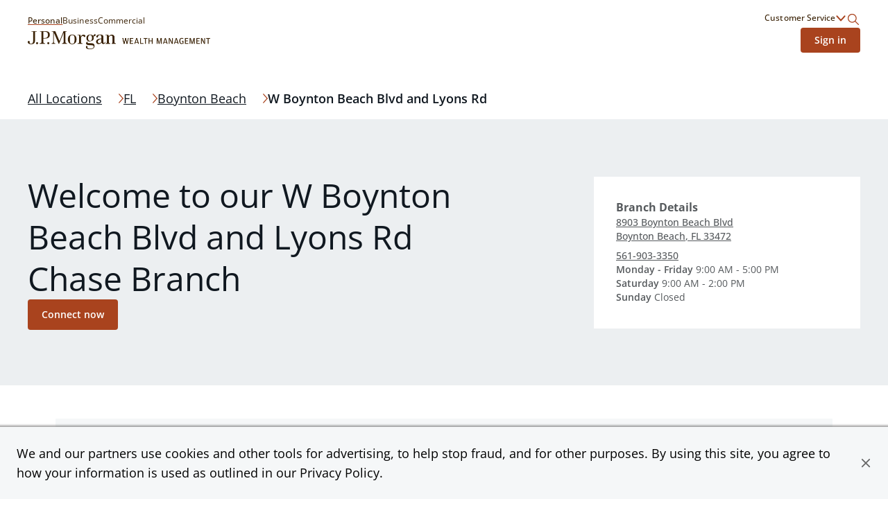

--- FILE ---
content_type: text/html; charset=utf-8
request_url: https://jpmorganwealthmanagement.chase.com/advisor/fl/boynton-beach/8903-boynton-beach-blvd
body_size: 26540
content:
<!DOCTYPE html><html lang="en"><head><link rel="stylesheet" href="/assets/static/index-PnJUBALO.css"/>
<link rel="stylesheet" href="/assets/static/main-CTzXLsS7.css"/><title>Find a Financial Advisor in 8903 Boynton Beach Blvd Boynton Beach, FL | Chase</title>
    <meta charset="UTF-8"/>
    <meta name="viewport" content="width=device-width, initial-scale=1, maximum-scale=5"/>
    <meta name="description" content="Connect with a financial advisor at W Boynton Beach Blvd and Lyons Rd to discuss your investment strategy and see where you are on the path to your financial goals."/>
<meta property="og:title" content="Find a Financial Advisor in 8903 Boynton Beach Blvd Boynton Beach, FL | Chase"/>
<meta property="og:description" content="Connect with a financial advisor at W Boynton Beach Blvd and Lyons Rd to discuss your investment strategy and see where you are on the path to your financial goals."/>
<meta property="og:image" content="http://a.mktgcdn.com/p/axfcFAdMNsFs7UDXxVZO6jQVPs_rVRaPu_Y3jmtsRME/600x400.jpg"/>
<meta property="og:url" content="https://jpmorganwealthmanagement.chase.com/advisor/fl/boynton-beach/8903-boynton-beach-blvd"/>
<link rel="canonical" href="https://jpmorganwealthmanagement.chase.com/advisor/fl/boynton-beach/8903-boynton-beach-blvd"/>
<link rel="shortcut icon" type="image/ico" href="/assets/static/favicon-Bp6Dqbov.ico"/>
<meta http-equiv="X-UA-Compatible" content="IE=edge"/>
<link rel="dns-prefetch" href="//www.yext-pixel.com"/>
<link rel="dns-prefetch" href="//a.cdnmktg.com"/>
<link rel="dns-prefetch" href="//a.mktgcdn.com"/>
<link rel="dns-prefetch" href="//dynl.mktgcdn.com"/>
<link rel="dns-prefetch" href="//dynm.mktgcdn.com"/>
<link rel="dns-prefetch" href="//www.google-analytics.com"/>
<meta name="format-detection" content="telephone=no"/>
<meta property="og:type" content="website"/>
<meta property="twitter:card" content="summary"/>
<meta name="geo.position" content="undefined,undefined"/>
<meta name="geo.placename" content="Boynton Beach,Florida"/>
<meta name="geo.region" content="US-FL"/>
    <script>window.yextAnalyticsEnabled=false;window.enableYextAnalytics=()=>{window.yextAnalyticsEnabled=true}</script>
<script type="application/ld+json">
  {"@graph":[{"@context":"https://schema.org","@type":"LocalBusiness","name":"Chase Bank","address":{"@type":"PostalAddress","streetAddress":"8903 Boynton Beach Blvd","addressLocality":"Boynton Beach","addressRegion":"FL","postalCode":"33472","addressCountry":"US"},"openingHours":["Mo,Tu,We,Th,Fr 09:00-17:00","Sa 09:00-14:00","Su 00:00-00:00"],"description":"Find out how Chase can help you with checking, savings, mobile banking, and more. Deposit products provided by JPMorgan Chase Bank, N.A. Member FDIC.","telephone":"+15619033350"},{"@context":"http://www.schema.org","@type":"FAQPage","mainEntity":[{"@type":"Question","name":"Where can I find a J.P. Morgan Private Client Advisor near me?","acceptedAnswer":{"@type":"Answer","text":"At J.P. Morgan Wealth Management, we have advisors located in over 4,800 locations throughout the country. Our Private Client Advisors start with a complimentary investment check\\-up in person at a Chase branch or office. Click on the link below to find one near you."}},{"@type":"Question","name":"What can I expect when working with a dedicated advisor?","acceptedAnswer":{"@type":"Answer","text":"Your dedicated advisor takes the time to understand your short\\- and long\\-term goals and will create a personalized financial strategy tailored to where you are and what you want to achieve. Your advisor will proactively reach out to revisit your strategy to help ensure your plan stays on track through shifting markets, changing priorities, and life's milestones."}},{"@type":"Question","name":"What do I get with J.P. Morgan Private Client Advisor?","acceptedAnswer":{"@type":"Answer","text":"Work one\\-on\\-one with a dedicated J.P. Morgan Private Client Advisor in your local branch or office, or via video and phone, to build a personalized financial strategy and a custom investment portfolio with a wide range of investments curated to fit your needs."}},{"@type":"Question","name":"What happens if my goals or financial situation change?","acceptedAnswer":{"@type":"Answer","text":"Your dedicated advisor will revisit your strategy to ensure you stay on track through shifting markets, changing priorities and life's milestones. You can also schedule a meeting and your advisor will make the necessary adjustments to your strategy to help meet your new goals."}}]},{"@context":"http://www.schema.org","@type":"BreadcrumbList","itemListElement":[{"@type":"ListItem","name":"CWM Pages Directory","position":1,"item":{"@type":"Thing","@id":"../../../../index.html"}},{"@type":"ListItem","name":"FL","position":2,"item":{"@type":"Thing","@id":"../../../../fl"}},{"@type":"ListItem","name":"Boynton Beach","position":3,"item":{"@type":"Thing","@id":"../../../../fl/boynton-beach"}}]},null,null,null]}
  </script>
<script id="yext-entity-data" data-entity-id="14506710"></script>
<script src="https://www.chase.com/c/021123/apps/chase/clientlibs/foundation/scripts/Reporting.js" type="text/javascript" async=""></script>
<meta name="google-site-verification" content="3CrQzUY6Sc8yzx6kfUoUJaDReLCeS0E2Ky9uwa2_whQ"/><script type="module">
        const componentURL = new URL("/assets/client/location.Ddk-8ORi.js", import.meta.url)
        const component = await import(componentURL);

        const renderURL = new URL("/assets/render/_client.XybvDGjH.js", import.meta.url)
        const render = await import(renderURL);

        render.render(
        {
            Page: component.default,
            pageProps: JSON.parse(decodeURIComponent("%7B%22document%22%3A%7B%22__%22%3A%7B%22entityPageSet%22%3A%7B%7D%2C%22name%22%3A%22location%22%7D%2C%22_additionalLayoutComponents%22%3A%5B%22CustomCodeSection%22%5D%2C%22_env%22%3A%7B%22YEXT_PUBLIC_ADVISOR_SAVED_FILTER_ID%22%3A%221398735127%22%2C%22YEXT_PUBLIC_ANALYTICS_API_KEY%22%3A%229248f3aef14b0fe26569a767fd62a076%22%2C%22YEXT_PUBLIC_API_VERSION%22%3A%2220241015%22%2C%22YEXT_PUBLIC_BASE_PATH%22%3A%22%2Fadvisor%22%2C%22YEXT_PUBLIC_BASE_URL%22%3A%22https%3A%2F%2Fjpmorganwealthmanagement.chase.com%22%2C%22YEXT_PUBLIC_CITY_SAVED_FILTER_ID%22%3A%22dm_cwm-pages-directory_address_city%22%2C%22YEXT_PUBLIC_LOCATION_SAVED_FILTER_ID%22%3A%22395276987%2C1399642159%22%2C%22YEXT_PUBLIC_NEARBY_SECTION_API_KEY%22%3A%2262297b718e81320a753fd687dda6bae8%22%2C%22YEXT_PUBLIC_REGION_SAVED_FILTER_ID%22%3A%22dm_cwm-pages-directory_address_region%22%2C%22YEXT_PUBLIC_SEARCH_API_KEY%22%3A%221faa61c769b0576b73d8081040aa651c%22%2C%22YEXT_PUBLIC_SEARCH_EXPERIENCE_KEY%22%3A%22jmpc-cwm-search%22%2C%22YEXT_PUBLIC_SEARCH_VERSION%22%3A%22PRODUCTION%22%7D%2C%22_schema%22%3A%7B%22%40context%22%3A%22https%3A%2F%2Fschema.org%22%2C%22%40type%22%3A%22Thing%22%2C%22description%22%3A%22Find%20out%20how%20Chase%20can%20help%20you%20with%20checking%2C%20savings%2C%20mobile%20banking%2C%20and%20more.%20Deposit%20products%20provided%20by%20JPMorgan%20Chase%20Bank%2C%20N.A.%20Member%20FDIC.%22%2C%22name%22%3A%22Chase%20Bank%22%2C%22url%22%3A%22jpmorganwealthmanagement.chase.com%2Ffl%2Fboynton-beach%2F8903-boynton-beach-blvd%22%7D%2C%22_site%22%3A%7B%22c_cWMAdvisorsPlaybook%22%3A%7B%22body%22%3A%7B%22json%22%3A%7B%22root%22%3A%7B%22children%22%3A%5B%7B%22children%22%3A%5B%7B%22detail%22%3A0%2C%22format%22%3A0%2C%22mode%22%3A%22normal%22%2C%22style%22%3A%22%22%2C%22text%22%3A%22Learn%20how%20your%20advisor%20can%20guide%20you%20with%20a%20personalized%20strategy%20that%20adapts%20to%20your%20goals%20and%20the%20market%2C%20leveraging%20J.P.%20Morgan's%20global%20expertise.%22%2C%22type%22%3A%22text%22%2C%22version%22%3A1%7D%5D%2C%22direction%22%3A%22ltr%22%2C%22format%22%3A%22%22%2C%22indent%22%3A0%2C%22type%22%3A%22paragraph%22%2C%22version%22%3A1%7D%5D%2C%22direction%22%3A%22ltr%22%2C%22format%22%3A%22%22%2C%22indent%22%3A0%2C%22type%22%3A%22root%22%2C%22version%22%3A1%7D%7D%7D%2C%22cTAText%22%3A%22Learn%20more%22%2C%22header%22%3A%22Plan%20for%20the%20future%22%2C%22image%22%3A%7B%22alternateText%22%3A%22Image%20of%20a%20Financial%20Advisor%20sharing%20guidance%20to%20a%20customer%20via%20a%20laptop.%22%2C%22height%22%3A1057%2C%22url%22%3A%22https%3A%2F%2Fa.mktgcdn.com%2Fp%2FDmt2G-xMdlWChwV6EkSNt8JaeZrDAbK8fd4dK2ApvaQ%2F932x1057.jpg%22%2C%22width%22%3A932%7D%2C%22pDFFile%22%3A%7B%22mimeType%22%3A%22application%2Fpdf%22%2C%22name%22%3A%22ChaseWealthManagement_plan-for-the-future-playbook.pdf%22%2C%22size%22%3A%221119742%22%2C%22url%22%3A%22https%3A%2F%2Fa.mktgcdn.com%2Ff%2F646613%2Fz63iuXMARj1PGWztOxRdedUVd5xepmKqKEGo45HsPDU.pdf%22%7D%7D%2C%22c_cWMCityAndZipSearchHeader%22%3A%7B%22description%22%3A%22Connect%201%3A1%20with%20a%20dedicated%20advisor%20in%20your%20community%20and%20build%20a%20personalized%20investment%20plan%20tailored%20to%20your%20needs.%22%2C%22header%22%3A%22Locations%20near%20%7B%7Bresult%7D%7D%22%7D%2C%22c_cWMCityNextStepCTABreaker%22%3A%7B%22cWMNextStepCTABreakerItems%22%3A%5B%7B%22cWMNextStepCTA%22%3A%7B%22linkText%22%3A%22Get%20started%22%2C%22linkUrl%22%3A%22https%3A%2F%2Fwww.chase.com%2Fpersonal%2Finvestments%2Fways-to-invest%22%7D%2C%22cWMNextStepDescription%22%3A%22Invest%20on%20your%20own%2C%20with%20a%20team%20or%20with%20a%20personal%20advisor.%20We%20offer%20a%20range%20of%20services%2C%20all%20backed%20by%20our%20financial%20expertise.%22%2C%22cWMNextStepImage%22%3A%7B%22height%22%3A414%2C%22url%22%3A%22https%3A%2F%2Fa.mktgcdn.com%2Fp%2Fp5z_QlxA9PfIQUQi6uDJT-HP7CvBhNhpRLxhDMDhfGc%2F736x414.png%22%2C%22width%22%3A736%7D%2C%22cWMNextStepTItle%22%3A%22Explore%20ways%20to%20invest.%22%7D%2C%7B%22cWMNextStepCTA%22%3A%7B%22linkText%22%3A%22Connect%20now%22%2C%22linkUrl%22%3A%22https%3A%2F%2Fwww.chase.com%2Fpersonal%2Finvestments%2Fadvisor-contact-form%22%7D%2C%22cWMNextStepDescription%22%3A%22Schedule%20a%20one-on-one%20consultation%20and%20start%20building%20a%20personalized%20investment%20strategy%20and%20portfolio%20to%20reach%20your%20unique%20financial%20goals.%22%2C%22cWMNextStepImage%22%3A%7B%22height%22%3A933%2C%22url%22%3A%22https%3A%2F%2Fa.mktgcdn.com%2Fp%2F6m19Ddn4pJHaS05_cFAC8Oo8enSKrCg6Kz4qFDcJIVg%2F1416x933.png%22%2C%22width%22%3A1416%7D%2C%22cWMNextStepTItle%22%3A%22Start%20working%20with%20a%20J.P.%20Morgan%20Advisor.%22%7D%5D%2C%22cWMRegionNextStepCTABreaker%22%3A%22Ready%20to%20take%20the%20next%20step%3F%22%7D%2C%22c_cWMCopyright%22%3A%7B%22json%22%3A%7B%22root%22%3A%7B%22children%22%3A%5B%7B%22children%22%3A%5B%7B%22detail%22%3A0%2C%22format%22%3A0%2C%22mode%22%3A%22normal%22%2C%22style%22%3A%22%22%2C%22text%22%3A%22%C2%A9%20%7B%7Byear%7D%7D%20JPMorgan%20Chase%20%26%20Co.%22%2C%22type%22%3A%22text%22%2C%22version%22%3A1%7D%5D%2C%22direction%22%3A%22ltr%22%2C%22format%22%3A%22%22%2C%22indent%22%3A0%2C%22type%22%3A%22paragraph%22%2C%22version%22%3A1%7D%5D%2C%22direction%22%3A%22ltr%22%2C%22format%22%3A%22%22%2C%22indent%22%3A0%2C%22type%22%3A%22root%22%2C%22version%22%3A1%7D%7D%7D%2C%22c_cWMDefaultSearchHeader%22%3A%22J.P.%20Morgan%20Wealth%20Management%20US%22%2C%22c_cWMDirectorySearchHeader%22%3A%7B%22description%22%3A%22Partner%20with%20a%20J.P.%20Morgan%20advisor%20near%20you%20and%20start%20building%20a%20personalized%20investment%20strategy%20to%20help%20reach%20your%20financial%20goals.%22%2C%22header%22%3A%22See%20all%20%7B%7Bresult%7D%7D%20locations%22%7D%2C%22c_cWMFooterLogo%22%3A%7B%22alternateText%22%3A%22J.P.%20Morgan%20Wealth%20Management%20Logo%22%2C%22height%22%3A52%2C%22url%22%3A%22https%3A%2F%2Fa.mktgcdn.com%2Fp%2FFlVFN5_re_bEbExrD5_I2TGA0F64oMS8KTyDa8Uz5kE%2F525x52.png%22%2C%22width%22%3A525%7D%2C%22c_cWMFooterSecondaryLinks%22%3A%5B%7B%22linkText%22%3A%22Privacy%20%26%20Security%22%2C%22linkUrl%22%3A%22https%3A%2F%2Fwww.chase.com%2Fdigital%2Fresources%2Fprivacy-security%22%7D%2C%7B%22linkText%22%3A%22Terms%20of%20Use%22%2C%22linkUrl%22%3A%22https%3A%2F%2Fwww.chase.com%2Fdigital%2Fresources%2Fterms-of-use%22%7D%2C%7B%22linkText%22%3A%22Accessibility%22%2C%22linkUrl%22%3A%22https%3A%2F%2Fwww.chase.com%2Fdigital%2Fresources%2Faccessibility%22%7D%2C%7B%22linkText%22%3A%22Site%20Map%22%2C%22linkUrl%22%3A%22https%3A%2F%2Fwww.chase.com%2Fdigital%2Fresources%2Fsitemap%22%7D%2C%7B%22linkText%22%3A%22Ad%20Choices%22%2C%22linkUrl%22%3A%22https%3A%2F%2Foptout.aboutads.info%2F%3Fc%3D2%26lang%3DEN%22%7D%5D%2C%22c_cWMHeaderLogo%22%3A%7B%22alternateText%22%3A%22J.P.%20Morgan%20Wealth%20Management%20Logo%22%2C%22height%22%3A52%2C%22url%22%3A%22https%3A%2F%2Fa.mktgcdn.com%2Fp%2FFlVFN5_re_bEbExrD5_I2TGA0F64oMS8KTyDa8Uz5kE%2F525x52.png%22%2C%22width%22%3A525%7D%2C%22c_cWMHeaderLogoURL%22%3A%22https%3A%2F%2Fwww.chase.com%2Fpersonal%2Finvestments%22%2C%22c_cWMHeaderMobileLogo%22%3A%7B%22alternateText%22%3A%22J.P.%20Morgan%20Wealth%20Management%20Logo%22%2C%22height%22%3A102%2C%22url%22%3A%22https%3A%2F%2Fa.mktgcdn.com%2Fp%2FUTMSG_udqTfHOR_XwJDrPEd4PchK9n2fTZJM-bd1dg0%2F333x102.png%22%2C%22width%22%3A333%7D%2C%22c_cWMLegalCopy%22%3A%7B%22json%22%3A%7B%22root%22%3A%7B%22children%22%3A%5B%7B%22children%22%3A%5B%7B%22detail%22%3A0%2C%22format%22%3A0%2C%22mode%22%3A%22normal%22%2C%22style%22%3A%22%22%2C%22text%22%3A%22%E2%80%9CChase%2C%E2%80%9D%20%E2%80%9CJPMorgan%2C%E2%80%9D%20%E2%80%9CJPMorgan%20Chase%2C%E2%80%9D%20the%20JPMorgan%20Chase%20logo%20and%20the%20Octagon%20Symbol%20are%20trademarks%20of%20JPMorgan%20Chase%20Bank%2C%20N.A.%20JPMorgan%20Chase%20Bank%2C%20N.A.%20is%20a%20wholly-owned%20subsidiary%20of%20JPMorgan%20Chase%20%26%20Co.%22%2C%22type%22%3A%22text%22%2C%22version%22%3A1%7D%5D%2C%22direction%22%3A%22ltr%22%2C%22format%22%3A%22%22%2C%22indent%22%3A0%2C%22type%22%3A%22paragraph%22%2C%22version%22%3A1%7D%5D%2C%22direction%22%3A%22ltr%22%2C%22format%22%3A%22%22%2C%22indent%22%3A0%2C%22type%22%3A%22root%22%2C%22version%22%3A1%7D%7D%7D%2C%22c_cWMLinkedDisclaimer%22%3A%5B%7B%22c_disclaimerHeading%22%3A%22%5BLEARN%20MORE%5D(https%3A%2F%2Fbrokercheck.finra.org%2Ffirm%2Fsummary%2F79)%20ABOUT%20OUR%20FIRM%20AND%20INVESTMENT%20PROFESSIONALS%20AT%20FINRA%20BROKERCHECK%22%2C%22c_disclaimerProductList%22%3A%5B%22%E2%80%A2%20NOT%20FDIC%20INSURED%22%2C%22%E2%80%A2%20NOT%20INSURED%20BY%20ANY%20FEDERAL%20GOVERNMENT%20AGENCY%22%2C%22%E2%80%A2%20NOT%20A%20DEPOSIT%20OR%20OTHER%20OBLIGATION%20OF%2C%20OR%20GUARANTEED%20BY%2C%20JPMORGAN%20CHASE%20BANK%2C%20N.A.%20OR%20ANY%20OF%20ITS%20AFFILIATES%22%2C%22%E2%80%A2%20SUBJECT%20TO%20INVESTMENT%20RISKS%2C%20INCLUDING%20POSSIBLE%20LOSS%20OF%20THE%20PRINCIPAL%20AMOUNT%20INVESTED%22%5D%2C%22c_disclaimerProductTitle%22%3A%22INVESTMENT%20AND%20INSURANCE%20PRODUCTS%20ARE%3A%22%2C%22c_disclaimerTextList%22%3A%5B%22To%20learn%20more%20about%20J.%20P.%20Morgan's%20investment%20business%2C%20including%20our%20accounts%2C%20products%20and%20services%2C%20as%20well%20as%20our%20relationship%20with%20you%2C%20please%20review%20our%20%5BJ.P.%20Morgan%20Securities%20LLC%20Form%20CRS%20(PDF)%5D(https%3A%2F%2Fwww.jpmorgan.com%2Fcontent%2Fdam%2Fjpm%2Fglobal%2Fdisclosures%2Fby%5C%5C-regulation%2Fform_crs.pdf)%20and%20%5BGuide%20to%20Investment%20Services%20and%20Brokerage%20Products%5D(https%3A%2F%2Finvestment.jpmorgan.com%2F).%5Cn%5Cn%5Cn**JPMorgan%20Chase%20and%20its%20affiliates%20do%20not%20provide%20tax%2C%20legal%20or%20accounting%20advice.%20This%20material%20has%20been%20prepared%20for%20informational%20purposes%20only%2C%20and%20is%20not%20intended%20to%20provide%2C%20and%20should%20not%20be%20relied%20on%20for%20tax%2C%20legal%20or%20accounting%20advice.%20You%20should%20consult%20your%20own%20tax%2C%20legal%20and%20accounting%20advisors%20before%20engaging%20in%20any%20transaction.**%5Cn%5Cn%5CnInvesting%20involves%20market%20risk%2C%20including%20possible%20loss%20of%20principal%2C%20and%20there%20is%20no%20guarantee%20that%20investment%20objectives%20will%20be%20achieved.%20Past%20performance%20is%20not%20a%20guarantee%20of%20future%20results.%5Cn%5Cn%5CnAsset%20allocation%2Fdiversification%20does%20not%20guarantee%20a%20profit%20or%20protect%20against%20a%20loss.%5Cn%5Cn%5CnJ.P.%20Morgan%20Wealth%20Management%20is%20a%20business%20of%20JPMorgan%20Chase%20%5C%5C%26%20Co.%2C%20which%20offers%20investment%20products%20and%20services%20through%20**J.P.%20Morgan%20Securities%20LLC**%20(JPMS)%2C%20a%20registered%20broker%5C%5C-dealer%20and%20investment%20adviser%2C%20member%20%5BFINRA%5D(http%3A%2F%2Fwww.finra.org%2F)%20and%20%5BSIPC%5D(https%3A%2F%2Fwww.sipc.org%2F).%20Insurance%20products%20are%20made%20available%20through%20Chase%20Insurance%20Agency%2C%20Inc.%20(CIA)%2C%20a%20licensed%20insurance%20agency%2C%20doing%20business%20as%20Chase%20Insurance%20Agency%20Services%2C%20Inc.%20in%20Florida.%20Certain%20custody%20and%20other%20services%20are%20provided%20by%20JPMorgan%20Chase%20Bank%2C%20N.A.%20(JPMCB).%20JPMS%2C%20CIA%20and%20JPMCB%20are%20affiliated%20companies%20under%20the%20common%20control%20of%20JPMorgan%20Chase%20%5C%5C%26%20Co.%20Products%20not%20available%20in%20all%20states.%22%5D%7D%5D%2C%22c_cWMLoginLink%22%3A%7B%22linkText%22%3A%22Sign%20in%22%2C%22linkUrl%22%3A%22https%3A%2F%2Fsecure.chase.com%2Fweb%2Fauth%2Fdashboard%22%7D%2C%22c_cWMMarketInsights%22%3A%7B%22marketInsightList%22%3A%5B%7B%22description%22%3A%7B%22json%22%3A%7B%22root%22%3A%7B%22children%22%3A%5B%7B%22children%22%3A%5B%7B%22detail%22%3A0%2C%22format%22%3A0%2C%22mode%22%3A%22normal%22%2C%22style%22%3A%22%22%2C%22text%22%3A%22Read%20weekly%20commentary%20and%20learn%20about%20relevant%20insights%20about%20timely%20market%20events%20by%20J.P.%20Morgan%E2%80%99s%20investment%20strategists.%22%2C%22type%22%3A%22text%22%2C%22version%22%3A1%7D%5D%2C%22direction%22%3A%22ltr%22%2C%22format%22%3A%22%22%2C%22indent%22%3A0%2C%22type%22%3A%22paragraph%22%2C%22version%22%3A1%7D%2C%7B%22children%22%3A%5B%5D%2C%22format%22%3A%22%22%2C%22indent%22%3A0%2C%22type%22%3A%22paragraph%22%2C%22version%22%3A1%7D%5D%2C%22direction%22%3A%22ltr%22%2C%22format%22%3A%22%22%2C%22indent%22%3A0%2C%22type%22%3A%22root%22%2C%22version%22%3A1%7D%7D%7D%2C%22image%22%3A%7B%22alternateText%22%3A%22The%20Know%20Content%20logo%22%2C%22height%22%3A392%2C%22url%22%3A%22https%3A%2F%2Fa.mktgcdn.com%2Fp%2FNXnV0RIFmIhT24lTF1jxp-6qNUcKdiuk-pgZwO9TYDo%2F696x392.jpg%22%2C%22width%22%3A696%7D%2C%22link%22%3A%22https%3A%2F%2Fwww.chase.com%2Fpersonal%2Finvestments%2Flearning-and-insights%22%2C%22title%22%3A%22Top%20Market%20Takeaways%22%7D%2C%7B%22description%22%3A%7B%22json%22%3A%7B%22root%22%3A%7B%22children%22%3A%5B%7B%22children%22%3A%5B%7B%22detail%22%3A0%2C%22format%22%3A0%2C%22mode%22%3A%22normal%22%2C%22style%22%3A%22%22%2C%22text%22%3A%22Read%20monthly%20commentary%20about%20the%20economy%2C%20markets%20and%20investment%20portfolios%20from%20Chairman%20of%20Market%20and%20Investment%20Strategy%20for%20J.P.%20Morgan%20Asset%20Management%20Michael%20Cembalest.%22%2C%22type%22%3A%22text%22%2C%22version%22%3A1%7D%5D%2C%22direction%22%3A%22ltr%22%2C%22format%22%3A%22%22%2C%22indent%22%3A0%2C%22type%22%3A%22paragraph%22%2C%22version%22%3A1%7D%5D%2C%22direction%22%3A%22ltr%22%2C%22format%22%3A%22%22%2C%22indent%22%3A0%2C%22type%22%3A%22root%22%2C%22version%22%3A1%7D%7D%7D%2C%22image%22%3A%7B%22alternateText%22%3A%22Headshot%20of%20J.P.%20Morgan%20Asset%20Management%20Chairman%20Michael%20Cembalest%22%2C%22height%22%3A392%2C%22url%22%3A%22https%3A%2F%2Fa.mktgcdn.com%2Fp%2FSDSrrlFHlmiFSiaBPNsUjrZBWrzVDYVB9468hzoNTcc%2F696x392.jpg%22%2C%22width%22%3A696%7D%2C%22link%22%3A%22https%3A%2F%2Fwww.chase.com%2Fpersonal%2Finvestments%2Flearning-and-insights%22%2C%22title%22%3A%22Eye%20on%20the%20Market%22%7D%2C%7B%22description%22%3A%7B%22json%22%3A%7B%22root%22%3A%7B%22children%22%3A%5B%7B%22children%22%3A%5B%7B%22detail%22%3A0%2C%22format%22%3A0%2C%22mode%22%3A%22normal%22%2C%22style%22%3A%22%22%2C%22text%22%3A%22Hear%20firsthand%20reflections%20from%20our%20team%20of%C2%A0%20strategists%2C%20industry%20leaders%20and%20special%20guests.%22%2C%22type%22%3A%22text%22%2C%22version%22%3A1%7D%5D%2C%22direction%22%3A%22ltr%22%2C%22format%22%3A%22%22%2C%22indent%22%3A0%2C%22type%22%3A%22paragraph%22%2C%22version%22%3A1%7D%5D%2C%22direction%22%3A%22ltr%22%2C%22format%22%3A%22%22%2C%22indent%22%3A0%2C%22type%22%3A%22root%22%2C%22version%22%3A1%7D%7D%7D%2C%22image%22%3A%7B%22alternateText%22%3A%22Image%20of%20two%20people%20together%20on%20the%20couch%22%2C%22height%22%3A387%2C%22url%22%3A%22https%3A%2F%2Fa.mktgcdn.com%2Fp%2FqRDRWF3goPLok1GuXWuGgYj_uN8hS8iu5dOl_QPjjPc%2F688x387.jpg%22%2C%22width%22%3A688%7D%2C%22link%22%3A%22https%3A%2F%2Fwww.chase.com%2Fpersonal%2Finvestments%2Flearning-and-insights%22%2C%22title%22%3A%22Events%20and%20webinars%22%7D%5D%2C%22sectionCTA%22%3A%7B%22label%22%3A%22Explore%20market%20insights%22%2C%22link%22%3A%22https%3A%2F%2Fwww.chase.com%2Fpersonal%2Finvestments%2Flearning-and-insights%22%2C%22linkType%22%3A%22URL%22%7D%2C%22sectionDescription%22%3A%22Discover%20how%20our%20industry%20strategists%20analyze%20the%20trends%20shaping%20today's%20market.%20Partner%20with%20a%20J.P.%20Morgan%20Private%20Client%20Advisor%20for%20deeper%20insights%20and%20informed%20decision-making.%22%2C%22sectionTitle%22%3A%22Market%20insights%22%7D%2C%22c_cWMOtherProductsAndServices%22%3A%5B%7B%22linkText%22%3A%22Online%20Banking%22%2C%22linkUrl%22%3A%22https%3A%2F%2Fwww.chase.com%2Fdigital%2Fonline-banking%22%7D%2C%7B%22linkText%22%3A%22Mobile%20Banking%22%2C%22linkUrl%22%3A%22https%3A%2F%2Fwww.chase.com%2Fdigital%2Fmobile-banking%22%7D%2C%7B%22linkText%22%3A%22Security%20Center%22%2C%22linkUrl%22%3A%22https%3A%2F%2Fwww.chase.com%2Fdigital%2Fresources%2Fprivacy-security%22%7D%2C%7B%22linkText%22%3A%22Deposit%20and%20Prepaid%20Account%20Agreement%22%2C%22linkUrl%22%3A%22https%3A%2F%2Fwww.chase.com%2Fpersonal%2Fbranch-disclosures%22%7D%5D%2C%22c_cWMPrimaryLinks%22%3A%5B%7B%22linkText%22%3A%22Personal%22%2C%22linkUrl%22%3A%22https%3A%2F%2Fjpmorganwealthmanagement.chase.com%2Fadvisor%22%7D%2C%7B%22linkText%22%3A%22Business%22%2C%22linkUrl%22%3A%22https%3A%2F%2Fwww.chase.com%2Fbusiness%22%7D%2C%7B%22linkText%22%3A%22Commercial%22%2C%22linkUrl%22%3A%22https%3A%2F%2Fwww.jpmorgan.com%2Fcommercial-banking%22%7D%5D%2C%22c_cWMProductsAndServices%22%3A%7B%22productsAndServices%22%3A%5B%7B%22description%22%3A%7B%22json%22%3A%7B%22root%22%3A%7B%22children%22%3A%5B%7B%22children%22%3A%5B%7B%22detail%22%3A0%2C%22format%22%3A0%2C%22mode%22%3A%22normal%22%2C%22style%22%3A%22%22%2C%22text%22%3A%22Whether%20you%20choose%20to%20work%20with%20%22%2C%22type%22%3A%22text%22%2C%22version%22%3A1%7D%2C%7B%22children%22%3A%5B%7B%22detail%22%3A0%2C%22format%22%3A0%2C%22mode%22%3A%22normal%22%2C%22style%22%3A%22%22%2C%22text%22%3A%22an%20advisor%22%2C%22type%22%3A%22text%22%2C%22version%22%3A1%7D%5D%2C%22direction%22%3A%22ltr%22%2C%22format%22%3A%22%22%2C%22indent%22%3A0%2C%22rel%22%3A%22noopener%22%2C%22type%22%3A%22link%22%2C%22url%22%3A%22https%3A%2F%2Fwww.chase.com%2Fpersonal%2Finvestments%2Fadvisor-services%22%2C%22version%22%3A1%7D%2C%7B%22detail%22%3A0%2C%22format%22%3A0%2C%22mode%22%3A%22normal%22%2C%22style%22%3A%22%22%2C%22text%22%3A%22%20and%20develop%20a%20financial%20strategy%20or%20%22%2C%22type%22%3A%22text%22%2C%22version%22%3A1%7D%2C%7B%22children%22%3A%5B%7B%22detail%22%3A0%2C%22format%22%3A0%2C%22mode%22%3A%22normal%22%2C%22style%22%3A%22%22%2C%22text%22%3A%22invest%20online%22%2C%22type%22%3A%22text%22%2C%22version%22%3A1%7D%5D%2C%22direction%22%3A%22ltr%22%2C%22format%22%3A%22%22%2C%22indent%22%3A0%2C%22rel%22%3A%22noopener%22%2C%22type%22%3A%22link%22%2C%22url%22%3A%22https%3A%2F%2Fwww.chase.com%2Fpersonal%2Finvestments%2Fonline-investing%2Fself-directed%22%2C%22version%22%3A1%7D%2C%7B%22detail%22%3A0%2C%22format%22%3A0%2C%22mode%22%3A%22normal%22%2C%22style%22%3A%22%22%2C%22text%22%3A%22%2C%20J.P.%20Morgan%20offers%20insights%2C%20expertise%20and%20tools%20to%20help%20you%20reach%20your%20goals.%22%2C%22type%22%3A%22text%22%2C%22version%22%3A1%7D%5D%2C%22direction%22%3A%22ltr%22%2C%22format%22%3A%22%22%2C%22indent%22%3A0%2C%22type%22%3A%22paragraph%22%2C%22version%22%3A1%7D%5D%2C%22direction%22%3A%22ltr%22%2C%22format%22%3A%22%22%2C%22indent%22%3A0%2C%22type%22%3A%22root%22%2C%22version%22%3A1%7D%7D%7D%2C%22title%22%3A%22Planning%20and%20investments%22%7D%2C%7B%22description%22%3A%7B%22json%22%3A%7B%22root%22%3A%7B%22children%22%3A%5B%7B%22children%22%3A%5B%7B%22detail%22%3A0%2C%22format%22%3A0%2C%22mode%22%3A%22normal%22%2C%22style%22%3A%22%22%2C%22text%22%3A%22Work%201%3A1%20with%20a%20%22%2C%22type%22%3A%22text%22%2C%22version%22%3A1%7D%2C%7B%22children%22%3A%5B%7B%22detail%22%3A0%2C%22format%22%3A0%2C%22mode%22%3A%22normal%22%2C%22style%22%3A%22%22%2C%22text%22%3A%22J.P.Morgan%20advisor%22%2C%22type%22%3A%22text%22%2C%22version%22%3A1%7D%5D%2C%22direction%22%3A%22ltr%22%2C%22format%22%3A%22%22%2C%22indent%22%3A0%2C%22rel%22%3A%22noopener%22%2C%22type%22%3A%22link%22%2C%22url%22%3A%22https%3A%2F%2Fwww.chase.com%2Fpersonal%2Finvestments%2Fadvisor-services%22%2C%22version%22%3A1%7D%2C%7B%22detail%22%3A0%2C%22format%22%3A0%2C%22mode%22%3A%22normal%22%2C%22style%22%3A%22%22%2C%22text%22%3A%22%20virtually%20or%20in%20your%20%22%2C%22type%22%3A%22text%22%2C%22version%22%3A1%7D%2C%7B%22children%22%3A%5B%7B%22detail%22%3A0%2C%22format%22%3A0%2C%22mode%22%3A%22normal%22%2C%22style%22%3A%22%22%2C%22text%22%3A%22Chase%20Branch%22%2C%22type%22%3A%22text%22%2C%22version%22%3A1%7D%5D%2C%22direction%22%3A%22ltr%22%2C%22format%22%3A%22%22%2C%22indent%22%3A0%2C%22rel%22%3A%22noopener%22%2C%22type%22%3A%22link%22%2C%22url%22%3A%22https%3A%2F%2Fjpmorganwealthmanagement.chase.com%2Fadvisor%22%2C%22version%22%3A1%7D%2C%7B%22detail%22%3A0%2C%22format%22%3A0%2C%22mode%22%3A%22normal%22%2C%22style%22%3A%22%22%2C%22text%22%3A%22%20to%20build%20a%20personalized%20financial%20strategy%20based%20on%20what%E2%80%99s%20important%20to%20you%2C%20starting%20with%20a%20minimum%20investment%20of%20%2425%2C000.%22%2C%22type%22%3A%22text%22%2C%22version%22%3A1%7D%5D%2C%22direction%22%3A%22ltr%22%2C%22format%22%3A%22%22%2C%22indent%22%3A0%2C%22type%22%3A%22paragraph%22%2C%22version%22%3A1%7D%5D%2C%22direction%22%3A%22ltr%22%2C%22format%22%3A%22%22%2C%22indent%22%3A0%2C%22type%22%3A%22root%22%2C%22version%22%3A1%7D%7D%7D%2C%22title%22%3A%22Invest%20with%20our%20advisors%22%7D%2C%7B%22description%22%3A%7B%22json%22%3A%7B%22root%22%3A%7B%22children%22%3A%5B%7B%22children%22%3A%5B%7B%22detail%22%3A0%2C%22format%22%3A0%2C%22mode%22%3A%22normal%22%2C%22style%22%3A%22%22%2C%22text%22%3A%22Easily%20%22%2C%22type%22%3A%22text%22%2C%22version%22%3A1%7D%2C%7B%22children%22%3A%5B%7B%22detail%22%3A0%2C%22format%22%3A0%2C%22mode%22%3A%22normal%22%2C%22style%22%3A%22%22%2C%22text%22%3A%22fund%22%2C%22type%22%3A%22text%22%2C%22version%22%3A1%7D%5D%2C%22direction%22%3A%22ltr%22%2C%22format%22%3A%22%22%2C%22indent%22%3A0%2C%22rel%22%3A%22noopener%22%2C%22type%22%3A%22link%22%2C%22url%22%3A%22https%3A%2F%2Fwww.chase.com%2Fpersonal%2Finvestments%2Ffunding%22%2C%22version%22%3A1%7D%2C%7B%22detail%22%3A0%2C%22format%22%3A0%2C%22mode%22%3A%22normal%22%2C%22style%22%3A%22%22%2C%22text%22%3A%22%2C%20research%2C%20trade%20and%20manage%20your%20investments%20online%20all%20conveniently%20in%20the%20Chase%20Mobile%C2%AE%20app%20or%20at%20chase.com.%20%22%2C%22type%22%3A%22text%22%2C%22version%22%3A1%7D%2C%7B%22children%22%3A%5B%7B%22detail%22%3A0%2C%22format%22%3A0%2C%22mode%22%3A%22normal%22%2C%22style%22%3A%22%22%2C%22text%22%3A%22J.P.%20Morgan%20online%20investing%20%22%2C%22type%22%3A%22text%22%2C%22version%22%3A1%7D%5D%2C%22direction%22%3A%22ltr%22%2C%22format%22%3A%22%22%2C%22indent%22%3A0%2C%22rel%22%3A%22noopener%22%2C%22type%22%3A%22link%22%2C%22url%22%3A%22https%3A%2F%2Faccount.chase.com%2Finvesting%2Fself-directedoffer%22%2C%22version%22%3A1%7D%2C%7B%22detail%22%3A0%2C%22format%22%3A0%2C%22mode%22%3A%22normal%22%2C%22style%22%3A%22%22%2C%22text%22%3A%22is%20the%20easy%2C%20smart%20and%20low-cost%20way%20to%20invest%20online.%20Check%20here%20for%20the%20latest%20J.P.%20Morgan%20online%20investing%20%22%2C%22type%22%3A%22text%22%2C%22version%22%3A1%7D%2C%7B%22children%22%3A%5B%7B%22detail%22%3A0%2C%22format%22%3A0%2C%22mode%22%3A%22normal%22%2C%22style%22%3A%22%22%2C%22text%22%3A%22features%22%2C%22type%22%3A%22text%22%2C%22version%22%3A1%7D%5D%2C%22direction%22%3A%22ltr%22%2C%22format%22%3A%22%22%2C%22indent%22%3A0%2C%22rel%22%3A%22noopener%22%2C%22type%22%3A%22link%22%2C%22url%22%3A%22https%3A%2F%2Fwww.chase.com%2Fpersonal%2Finvestments%2Fonline-investing%2Fself-directed%2Finvesting-features%22%2C%22version%22%3A1%7D%2C%7B%22children%22%3A%5B%7B%22detail%22%3A0%2C%22format%22%3A0%2C%22mode%22%3A%22normal%22%2C%22style%22%3A%22%22%2C%22text%22%3A%22%2C%20offers%2C%20promotions%2C%20and%20coupons.%22%2C%22type%22%3A%22text%22%2C%22version%22%3A1%7D%5D%2C%22direction%22%3A%22ltr%22%2C%22format%22%3A%22%22%2C%22indent%22%3A0%2C%22rel%22%3A%22noopener%22%2C%22type%22%3A%22link%22%2C%22url%22%3A%22https%3A%2F%2Faccount.chase.com%2Finvesting%2Fself-directedoffer%22%2C%22version%22%3A1%7D%5D%2C%22direction%22%3A%22ltr%22%2C%22format%22%3A%22%22%2C%22indent%22%3A0%2C%22type%22%3A%22paragraph%22%2C%22version%22%3A1%7D%5D%2C%22direction%22%3A%22ltr%22%2C%22format%22%3A%22%22%2C%22indent%22%3A0%2C%22type%22%3A%22root%22%2C%22version%22%3A1%7D%7D%7D%2C%22title%22%3A%22J.P.%20Morgan%20online%20investing%22%7D%2C%7B%22description%22%3A%7B%22json%22%3A%7B%22root%22%3A%7B%22children%22%3A%5B%7B%22children%22%3A%5B%7B%22detail%22%3A0%2C%22format%22%3A0%2C%22mode%22%3A%22normal%22%2C%22style%22%3A%22%22%2C%22text%22%3A%22Our%20%22%2C%22type%22%3A%22text%22%2C%22version%22%3A1%7D%2C%7B%22children%22%3A%5B%7B%22detail%22%3A0%2C%22format%22%3A0%2C%22mode%22%3A%22normal%22%2C%22style%22%3A%22%22%2C%22text%22%3A%22calculators%22%2C%22type%22%3A%22text%22%2C%22version%22%3A1%7D%5D%2C%22direction%22%3A%22ltr%22%2C%22format%22%3A%22%22%2C%22indent%22%3A0%2C%22rel%22%3A%22noopener%22%2C%22type%22%3A%22link%22%2C%22url%22%3A%22https%3A%2F%2Fwww.chase.com%2Fpersonal%2Finvestments%2Finvestment-tools-resources%22%2C%22version%22%3A1%7D%2C%7B%22detail%22%3A0%2C%22format%22%3A0%2C%22mode%22%3A%22normal%22%2C%22style%22%3A%22%22%2C%22text%22%3A%22%20are%20here%20to%20help%20you%20analyze%20your%20numbers%20and%20ensure%20you're%20on%20the%20path%20to%20meeting%20your%20financial%20goals.%22%2C%22type%22%3A%22text%22%2C%22version%22%3A1%7D%5D%2C%22direction%22%3A%22ltr%22%2C%22format%22%3A%22%22%2C%22indent%22%3A0%2C%22type%22%3A%22paragraph%22%2C%22version%22%3A1%7D%2C%7B%22children%22%3A%5B%7B%22children%22%3A%5B%7B%22detail%22%3A0%2C%22format%22%3A0%2C%22mode%22%3A%22normal%22%2C%22style%22%3A%22%22%2C%22text%22%3A%22For%20a%20comparison%20of%20IRAs%20and%20which%20one%20aligns%20with%20you%3A%20%22%2C%22type%22%3A%22text%22%2C%22version%22%3A1%7D%2C%7B%22children%22%3A%5B%7B%22detail%22%3A0%2C%22format%22%3A0%2C%22mode%22%3A%22normal%22%2C%22style%22%3A%22%22%2C%22text%22%3A%22IRA%20Calculator%22%2C%22type%22%3A%22text%22%2C%22version%22%3A1%7D%5D%2C%22direction%22%3A%22ltr%22%2C%22format%22%3A%22%22%2C%22indent%22%3A0%2C%22rel%22%3A%22noopener%22%2C%22type%22%3A%22link%22%2C%22url%22%3A%22https%3A%2F%2Fwww.chase.com%2Fpersonal%2Finvestments%2Fretirement%2Fretirement-calculators%2Ftraditional-ira-calculator%22%2C%22version%22%3A1%7D%5D%2C%22direction%22%3A%22ltr%22%2C%22format%22%3A%22%22%2C%22indent%22%3A0%2C%22type%22%3A%22listitem%22%2C%22value%22%3A1%2C%22version%22%3A1%7D%2C%7B%22children%22%3A%5B%7B%22detail%22%3A0%2C%22format%22%3A0%2C%22mode%22%3A%22normal%22%2C%22style%22%3A%22%22%2C%22text%22%3A%22Plan%20for%20your%20retirement%3A%20%22%2C%22type%22%3A%22text%22%2C%22version%22%3A1%7D%2C%7B%22children%22%3A%5B%7B%22detail%22%3A0%2C%22format%22%3A0%2C%22mode%22%3A%22normal%22%2C%22style%22%3A%22%22%2C%22text%22%3A%22401K%2F403b%20Calculator%22%2C%22type%22%3A%22text%22%2C%22version%22%3A1%7D%5D%2C%22direction%22%3A%22ltr%22%2C%22format%22%3A%22%22%2C%22indent%22%3A0%2C%22rel%22%3A%22noopener%22%2C%22type%22%3A%22link%22%2C%22url%22%3A%22https%3A%2F%2Fwww.chase.com%2Fpersonal%2Finvestments%2Fretirement%2Fretirement-calculators%2F401K-403B-calculator%22%2C%22version%22%3A1%7D%5D%2C%22direction%22%3A%22ltr%22%2C%22format%22%3A%22%22%2C%22indent%22%3A0%2C%22type%22%3A%22listitem%22%2C%22value%22%3A2%2C%22version%22%3A1%7D%2C%7B%22children%22%3A%5B%7B%22detail%22%3A0%2C%22format%22%3A0%2C%22mode%22%3A%22normal%22%2C%22style%22%3A%22%22%2C%22text%22%3A%22Compare%20annuity%20payouts%20to%20create%20your%20desired%20strategy%3A%20%22%2C%22type%22%3A%22text%22%2C%22version%22%3A1%7D%2C%7B%22children%22%3A%5B%7B%22detail%22%3A0%2C%22format%22%3A0%2C%22mode%22%3A%22normal%22%2C%22style%22%3A%22%22%2C%22text%22%3A%22Annuity%20Calculator%22%2C%22type%22%3A%22text%22%2C%22version%22%3A1%7D%5D%2C%22direction%22%3A%22ltr%22%2C%22format%22%3A%22%22%2C%22indent%22%3A0%2C%22rel%22%3A%22noopener%22%2C%22type%22%3A%22link%22%2C%22url%22%3A%22https%3A%2F%2Fwww.chase.com%2Fpersonal%2Finvestments%2Fretirement%2Fretirement-calculators%2Fannuity-income-calculator%22%2C%22version%22%3A1%7D%5D%2C%22direction%22%3A%22ltr%22%2C%22format%22%3A%22%22%2C%22indent%22%3A0%2C%22type%22%3A%22listitem%22%2C%22value%22%3A3%2C%22version%22%3A1%7D%2C%7B%22children%22%3A%5B%7B%22detail%22%3A0%2C%22format%22%3A0%2C%22mode%22%3A%22normal%22%2C%22style%22%3A%22%22%2C%22text%22%3A%22Understand%20how%20your%20retirement%20contributions%20may%20differ%3A%20%22%2C%22type%22%3A%22text%22%2C%22version%22%3A1%7D%2C%7B%22children%22%3A%5B%7B%22detail%22%3A0%2C%22format%22%3A0%2C%22mode%22%3A%22normal%22%2C%22style%22%3A%22%22%2C%22text%22%3A%22IRA%20Eligibility%20Calculator%22%2C%22type%22%3A%22text%22%2C%22version%22%3A1%7D%5D%2C%22direction%22%3A%22ltr%22%2C%22format%22%3A%22%22%2C%22indent%22%3A0%2C%22rel%22%3A%22noopener%22%2C%22type%22%3A%22link%22%2C%22url%22%3A%22https%3A%2F%2Fwww.chase.com%2Fpersonal%2Finvestments%2Fretirement%2Fretirement-calculators%2Fira-eligibility%22%2C%22version%22%3A1%7D%5D%2C%22direction%22%3A%22ltr%22%2C%22format%22%3A%22%22%2C%22indent%22%3A0%2C%22type%22%3A%22listitem%22%2C%22value%22%3A4%2C%22version%22%3A1%7D%5D%2C%22direction%22%3A%22ltr%22%2C%22format%22%3A%22%22%2C%22indent%22%3A0%2C%22listType%22%3A%22bullet%22%2C%22start%22%3A1%2C%22tag%22%3A%22ul%22%2C%22type%22%3A%22list%22%2C%22version%22%3A1%7D%5D%2C%22direction%22%3A%22ltr%22%2C%22format%22%3A%22%22%2C%22indent%22%3A0%2C%22type%22%3A%22root%22%2C%22version%22%3A1%7D%7D%7D%2C%22title%22%3A%22Investment%20tools%20%26%20resources%22%7D%2C%7B%22description%22%3A%7B%22json%22%3A%7B%22root%22%3A%7B%22children%22%3A%5B%7B%22children%22%3A%5B%7B%22detail%22%3A0%2C%22format%22%3A0%2C%22mode%22%3A%22normal%22%2C%22style%22%3A%22%22%2C%22text%22%3A%22Planning%20for%20retirement%20can%20start%20at%20any%20point%20in%20your%20life.%20Whether%20you%20prefer%20to%20independently%20manage%20your%20%22%2C%22type%22%3A%22text%22%2C%22version%22%3A1%7D%2C%7B%22children%22%3A%5B%7B%22detail%22%3A0%2C%22format%22%3A0%2C%22mode%22%3A%22normal%22%2C%22style%22%3A%22%22%2C%22text%22%3A%22retirement%20planning%20%22%2C%22type%22%3A%22text%22%2C%22version%22%3A1%7D%5D%2C%22direction%22%3A%22ltr%22%2C%22format%22%3A%22%22%2C%22indent%22%3A0%2C%22rel%22%3A%22noopener%22%2C%22type%22%3A%22link%22%2C%22url%22%3A%22https%3A%2F%2Fwww.chase.com%2Fpersonal%2Finvestments%2Fretirement%22%2C%22version%22%3A1%7D%2C%7B%22detail%22%3A0%2C%22format%22%3A0%2C%22mode%22%3A%22normal%22%2C%22style%22%3A%22%22%2C%22text%22%3A%22or%20work%20with%20an%20advisor%20to%20create%20a%20personalized%20strategy%2C%20we%20can%20help.%20%22%2C%22type%22%3A%22text%22%2C%22version%22%3A1%7D%2C%7B%22children%22%3A%5B%7B%22detail%22%3A0%2C%22format%22%3A0%2C%22mode%22%3A%22normal%22%2C%22style%22%3A%22%22%2C%22text%22%3A%22Roll%20over%20your%20401K%22%2C%22type%22%3A%22text%22%2C%22version%22%3A1%7D%5D%2C%22direction%22%3A%22ltr%22%2C%22format%22%3A%22%22%2C%22indent%22%3A0%2C%22rel%22%3A%22noopener%22%2C%22type%22%3A%22link%22%2C%22url%22%3A%22https%3A%2F%2Fwww.chase.com%2Fpersonal%2Finvestments%2Fretirement-rollover%22%2C%22version%22%3A1%7D%2C%7B%22detail%22%3A0%2C%22format%22%3A0%2C%22mode%22%3A%22normal%22%2C%22style%22%3A%22%22%2C%22text%22%3A%22%20from%20your%20previous%20employer%20and%20compare%20the%20benefits%20of%20General%20Investment%2C%20%22%2C%22type%22%3A%22text%22%2C%22version%22%3A1%7D%2C%7B%22children%22%3A%5B%7B%22detail%22%3A0%2C%22format%22%3A0%2C%22mode%22%3A%22normal%22%2C%22style%22%3A%22%22%2C%22text%22%3A%22Traditional%20IRA%22%2C%22type%22%3A%22text%22%2C%22version%22%3A1%7D%5D%2C%22direction%22%3A%22ltr%22%2C%22format%22%3A%22%22%2C%22indent%22%3A0%2C%22rel%22%3A%22noopener%22%2C%22type%22%3A%22link%22%2C%22url%22%3A%22https%3A%2F%2Fwww.chase.com%2Fpersonal%2Finvestments%2Fretirement%2Ftraditional%22%2C%22version%22%3A1%7D%2C%7B%22detail%22%3A0%2C%22format%22%3A0%2C%22mode%22%3A%22normal%22%2C%22style%22%3A%22%22%2C%22text%22%3A%22%20and%20%22%2C%22type%22%3A%22text%22%2C%22version%22%3A1%7D%2C%7B%22children%22%3A%5B%7B%22detail%22%3A0%2C%22format%22%3A0%2C%22mode%22%3A%22normal%22%2C%22style%22%3A%22%22%2C%22text%22%3A%22Roth%20IRA%22%2C%22type%22%3A%22text%22%2C%22version%22%3A1%7D%5D%2C%22direction%22%3A%22ltr%22%2C%22format%22%3A%22%22%2C%22indent%22%3A0%2C%22rel%22%3A%22noopener%22%2C%22type%22%3A%22link%22%2C%22url%22%3A%22https%3A%2F%2F%22%2C%22version%22%3A1%7D%2C%7B%22detail%22%3A0%2C%22format%22%3A0%2C%22mode%22%3A%22normal%22%2C%22style%22%3A%22%22%2C%22text%22%3A%22%20accounts%20to%20decide%20which%20is%20right%20for%20you.%22%2C%22type%22%3A%22text%22%2C%22version%22%3A1%7D%5D%2C%22direction%22%3A%22ltr%22%2C%22format%22%3A%22%22%2C%22indent%22%3A0%2C%22type%22%3A%22paragraph%22%2C%22version%22%3A1%7D%5D%2C%22direction%22%3A%22ltr%22%2C%22format%22%3A%22%22%2C%22indent%22%3A0%2C%22type%22%3A%22root%22%2C%22version%22%3A1%7D%7D%7D%2C%22title%22%3A%22Retirement%20planning%22%7D%2C%7B%22description%22%3A%7B%22json%22%3A%7B%22root%22%3A%7B%22children%22%3A%5B%7B%22children%22%3A%5B%7B%22children%22%3A%5B%7B%22detail%22%3A0%2C%22format%22%3A0%2C%22mode%22%3A%22normal%22%2C%22style%22%3A%22%22%2C%22text%22%3A%22Funding%20for%20education%22%2C%22type%22%3A%22text%22%2C%22version%22%3A1%7D%5D%2C%22direction%22%3A%22ltr%22%2C%22format%22%3A%22%22%2C%22indent%22%3A0%2C%22rel%22%3A%22noopener%22%2C%22type%22%3A%22link%22%2C%22url%22%3A%22https%3A%2F%2Fwww.chase.com%2Fpersonal%2Finvestments%2Feducation%22%2C%22version%22%3A1%7D%2C%7B%22detail%22%3A0%2C%22format%22%3A0%2C%22mode%22%3A%22normal%22%2C%22style%22%3A%22%22%2C%22text%22%3A%22%20can%20come%20from%20any%20combination%20of%20options%20and%20a%20J.P.%20Morgan%20advisor%20can%20help%20you%20understand%20the%20benefits%20and%20disadvantages%20of%20each%20one.%20Compare%20among%20%22%2C%22type%22%3A%22text%22%2C%22version%22%3A1%7D%2C%7B%22children%22%3A%5B%7B%22detail%22%3A0%2C%22format%22%3A0%2C%22mode%22%3A%22normal%22%2C%22style%22%3A%22%22%2C%22text%22%3A%22529%20Plans%22%2C%22type%22%3A%22text%22%2C%22version%22%3A1%7D%5D%2C%22direction%22%3A%22ltr%22%2C%22format%22%3A%22%22%2C%22indent%22%3A0%2C%22rel%22%3A%22noopener%22%2C%22type%22%3A%22link%22%2C%22url%22%3A%22https%3A%2F%2Fwww.chase.com%2Fpersonal%2Finvestments%2Feducation%2F529%22%2C%22version%22%3A1%7D%2C%7B%22detail%22%3A0%2C%22format%22%3A0%2C%22mode%22%3A%22normal%22%2C%22style%22%3A%22%22%2C%22text%22%3A%22%2C%20custodial%20accounts%2C%20financial%20aid%20and%20other%20education%20options%20to%20help%20meet%20your%20%22%2C%22type%22%3A%22text%22%2C%22version%22%3A1%7D%2C%7B%22children%22%3A%5B%7B%22detail%22%3A0%2C%22format%22%3A0%2C%22mode%22%3A%22normal%22%2C%22style%22%3A%22%22%2C%22text%22%3A%22college%20planning%20goals%22%2C%22type%22%3A%22text%22%2C%22version%22%3A1%7D%5D%2C%22direction%22%3A%22ltr%22%2C%22format%22%3A%22%22%2C%22indent%22%3A0%2C%22rel%22%3A%22noopener%22%2C%22type%22%3A%22link%22%2C%22url%22%3A%22https%3A%2F%2Fwww.chase.com%2Fpersonal%2Finvestments%2Feducation%2Fcollege-planning%22%2C%22version%22%3A1%7D%2C%7B%22detail%22%3A0%2C%22format%22%3A0%2C%22mode%22%3A%22normal%22%2C%22style%22%3A%22%22%2C%22text%22%3A%22.%22%2C%22type%22%3A%22text%22%2C%22version%22%3A1%7D%5D%2C%22direction%22%3A%22ltr%22%2C%22format%22%3A%22%22%2C%22indent%22%3A0%2C%22type%22%3A%22paragraph%22%2C%22version%22%3A1%7D%5D%2C%22direction%22%3A%22ltr%22%2C%22format%22%3A%22%22%2C%22indent%22%3A0%2C%22type%22%3A%22root%22%2C%22version%22%3A1%7D%7D%7D%2C%22title%22%3A%22Education%20planning%22%7D%2C%7B%22description%22%3A%7B%22json%22%3A%7B%22root%22%3A%7B%22children%22%3A%5B%7B%22children%22%3A%5B%7B%22detail%22%3A0%2C%22format%22%3A0%2C%22mode%22%3A%22normal%22%2C%22style%22%3A%22%22%2C%22text%22%3A%22When%20planning%20for%20your%20future%2C%20%22%2C%22type%22%3A%22text%22%2C%22version%22%3A1%7D%2C%7B%22children%22%3A%5B%7B%22detail%22%3A0%2C%22format%22%3A0%2C%22mode%22%3A%22normal%22%2C%22style%22%3A%22%22%2C%22text%22%3A%22J.P.%20Morgan%20Wealth%20Plan%22%2C%22type%22%3A%22text%22%2C%22version%22%3A1%7D%5D%2C%22direction%22%3A%22ltr%22%2C%22format%22%3A%22%22%2C%22indent%22%3A0%2C%22rel%22%3A%22noopener%22%2C%22type%22%3A%22link%22%2C%22url%22%3A%22https%3A%2F%2Fwww.chase.com%2Fpersonal%2Finvestments%2Fwealth-plan%22%2C%22version%22%3A1%7D%2C%7B%22detail%22%3A0%2C%22format%22%3A0%2C%22mode%22%3A%22normal%22%2C%22style%22%3A%22%22%2C%22text%22%3A%22%20can%20help%20focus%20your%20efforts%20on%20achieving%20your%20financial%20goals.%20Through%20Wealth%20Plan%2C%20you%20can%20connect%20with%20an%20advisor%20to%20help%20you%20create%20a%20plan%2C%20adjust%20your%20financial%20strategy%2C%20and%20track%20your%20progress.%22%2C%22type%22%3A%22text%22%2C%22version%22%3A1%7D%5D%2C%22direction%22%3A%22ltr%22%2C%22format%22%3A%22%22%2C%22indent%22%3A0%2C%22type%22%3A%22paragraph%22%2C%22version%22%3A1%7D%5D%2C%22direction%22%3A%22ltr%22%2C%22format%22%3A%22%22%2C%22indent%22%3A0%2C%22type%22%3A%22root%22%2C%22version%22%3A1%7D%7D%7D%2C%22title%22%3A%22Wealth%20Plan%22%7D%2C%7B%22description%22%3A%7B%22json%22%3A%7B%22root%22%3A%7B%22children%22%3A%5B%7B%22children%22%3A%5B%7B%22detail%22%3A0%2C%22format%22%3A0%2C%22mode%22%3A%22normal%22%2C%22style%22%3A%22%22%2C%22text%22%3A%22Stay%20in%20%22%2C%22type%22%3A%22text%22%2C%22version%22%3A1%7D%2C%7B%22children%22%3A%5B%7B%22detail%22%3A0%2C%22format%22%3A0%2C%22mode%22%3A%22normal%22%2C%22style%22%3A%22%22%2C%22text%22%3A%22The%20Know%22%2C%22type%22%3A%22text%22%2C%22version%22%3A1%7D%5D%2C%22direction%22%3A%22ltr%22%2C%22format%22%3A%22%22%2C%22indent%22%3A0%2C%22rel%22%3A%22noopener%22%2C%22type%22%3A%22link%22%2C%22url%22%3A%22https%3A%2F%2Fwww.chase.com%2Fpersonal%2Finvestments%2Flearning-and-insights%22%2C%22version%22%3A1%7D%2C%7B%22detail%22%3A0%2C%22format%22%3A0%2C%22mode%22%3A%22normal%22%2C%22style%22%3A%22%22%2C%22text%22%3A%22%20by%20exploring%20articles%20and%20videos%20on%20market%20trends%2C%20research%20and%20financial%20planning.%22%2C%22type%22%3A%22text%22%2C%22version%22%3A1%7D%5D%2C%22direction%22%3A%22ltr%22%2C%22format%22%3A%22%22%2C%22indent%22%3A0%2C%22type%22%3A%22paragraph%22%2C%22version%22%3A1%7D%5D%2C%22direction%22%3A%22ltr%22%2C%22format%22%3A%22%22%2C%22indent%22%3A0%2C%22type%22%3A%22root%22%2C%22version%22%3A1%7D%7D%7D%2C%22title%22%3A%22Investing%20Insights%22%7D%5D%7D%2C%22c_cWMRegionNextStepCTABreaker%22%3A%7B%22cWMNextStepCTABreakerItems%22%3A%5B%7B%22cWMNextStepCTA%22%3A%7B%22linkText%22%3A%22Get%20started%22%2C%22linkUrl%22%3A%22https%3A%2F%2Fwww.chase.com%2Fpersonal%2Finvestments%2Fways-to-invest%22%7D%2C%22cWMNextStepDescription%22%3A%22Invest%20on%20your%20own%2C%20with%20a%20team%20or%20with%20a%20personal%20advisor.%20We%20offer%20a%20range%20of%20services%2C%20all%20backed%20by%20our%20financial%20expertise.%22%2C%22cWMNextStepImage%22%3A%7B%22alternateText%22%3A%22image%20of%20girl%20using%20her%20phone%22%2C%22height%22%3A414%2C%22url%22%3A%22https%3A%2F%2Fa.mktgcdn.com%2Fp%2Fp5z_QlxA9PfIQUQi6uDJT-HP7CvBhNhpRLxhDMDhfGc%2F736x414.png%22%2C%22width%22%3A736%7D%2C%22cWMNextStepTItle%22%3A%22Explore%20ways%20to%20invest.%22%7D%2C%7B%22cWMNextStepCTA%22%3A%7B%22linkText%22%3A%22Connect%20now%22%2C%22linkUrl%22%3A%22https%3A%2F%2Fwww.chase.com%2Fpersonal%2Finvestments%2Fadvisor-contact-form%22%7D%2C%22cWMNextStepDescription%22%3A%22Schedule%20a%20one-on-one%20consultation%20and%20start%20building%20a%20personalized%20investment%20strategy%20and%20portfolio%20to%20reach%20your%20unique%20financial%20goals.%22%2C%22cWMNextStepImage%22%3A%7B%22alternateText%22%3A%22image%20of%20group%20of%20people%20having%20conversation%22%2C%22height%22%3A933%2C%22url%22%3A%22https%3A%2F%2Fa.mktgcdn.com%2Fp%2F6m19Ddn4pJHaS05_cFAC8Oo8enSKrCg6Kz4qFDcJIVg%2F1416x933.png%22%2C%22width%22%3A1416%7D%2C%22cWMNextStepTItle%22%3A%22Start%20working%20with%20a%20J.P.%20Morgan%20Advisor.%22%7D%5D%2C%22cWMRegionNextStepCTABreaker%22%3A%22Ready%20to%20take%20the%20next%20step%3F%22%7D%2C%22c_cWMSearchIconLink%22%3A%22https%3A%2F%2Fwww.chase.com%2Fdigital%2Fresources%2Fsearch-results.html%22%2C%22c_cWMSecondaryCredentials%22%3A%5B%7B%22json%22%3A%7B%22root%22%3A%7B%22children%22%3A%5B%7B%22children%22%3A%5B%7B%22detail%22%3A0%2C%22format%22%3A0%2C%22mode%22%3A%22normal%22%2C%22style%22%3A%22%22%2C%22text%22%3A%22Member%20FDIC%22%2C%22type%22%3A%22text%22%2C%22version%22%3A1%7D%5D%2C%22direction%22%3A%22ltr%22%2C%22format%22%3A%22%22%2C%22indent%22%3A0%2C%22type%22%3A%22paragraph%22%2C%22version%22%3A1%7D%5D%2C%22direction%22%3A%22ltr%22%2C%22format%22%3A%22%22%2C%22indent%22%3A0%2C%22type%22%3A%22root%22%2C%22version%22%3A1%7D%7D%7D%2C%7B%22json%22%3A%7B%22root%22%3A%7B%22children%22%3A%5B%7B%22children%22%3A%5B%7B%22altText%22%3A%22clipart1654173%202.png%22%2C%22height%22%3A32%2C%22maxWidth%22%3A500%2C%22src%22%3A%22https%3A%2F%2Fa.mktgcdn.com%2Fp%2Fk3KHtKIzIfE1ZCDAfRXeGYPg-9H6dPbbsSh6wI-aoSM%2F44x32.png%22%2C%22type%22%3A%22image%22%2C%22version%22%3A1%2C%22width%22%3A44%7D%2C%7B%22detail%22%3A0%2C%22format%22%3A0%2C%22mode%22%3A%22normal%22%2C%22style%22%3A%22%22%2C%22text%22%3A%22%20Equal%20Housing%20Opportunity%22%2C%22type%22%3A%22text%22%2C%22version%22%3A1%7D%5D%2C%22direction%22%3A%22ltr%22%2C%22format%22%3A%22%22%2C%22indent%22%3A0%2C%22type%22%3A%22paragraph%22%2C%22version%22%3A1%7D%5D%2C%22direction%22%3A%22ltr%22%2C%22format%22%3A%22%22%2C%22indent%22%3A0%2C%22type%22%3A%22root%22%2C%22version%22%3A1%7D%7D%7D%5D%2C%22c_cWMSecondaryLinkTitle%22%3A%22Customer%20Service%22%2C%22c_cWMSecondaryLinks%22%3A%5B%7B%22linkText%22%3A%22Find%20ATM%20or%20Branch%22%2C%22linkUrl%22%3A%22https%3A%2F%2Flocator.chase.com%2F%3Flocale%3Den_US%22%7D%2C%7B%22linkText%22%3A%22See%20help%20options%22%2C%22linkUrl%22%3A%22https%3A%2F%2Fwww.chase.com%2Fdigital%2Fcustomer-service%22%7D%5D%2C%22c_cWMSocialMediaLink%22%3A%5B%7B%22linkText%22%3A%22Facebook%22%2C%22linkUrl%22%3A%22https%3A%2F%2Fwww.facebook.com%2Fchase%22%7D%2C%7B%22linkText%22%3A%22Instagram%22%2C%22linkUrl%22%3A%22https%3A%2F%2Fwww.instagram.com%2Fchase%2F%22%7D%2C%7B%22linkText%22%3A%22Twitter%22%2C%22linkUrl%22%3A%22https%3A%2F%2Fx.com%2FChase%22%7D%2C%7B%22linkText%22%3A%22Youtube%22%2C%22linkUrl%22%3A%22https%3A%2F%2Fwww.youtube.com%2Fchase%22%7D%2C%7B%22linkText%22%3A%22LinkedIn%22%2C%22linkUrl%22%3A%22https%3A%2F%2Fwww.linkedin.com%2Fcompany%2Fchase%3Ftrk%3Dcompany_logo%22%7D%2C%7B%22linkText%22%3A%22Pinterest%22%2C%22linkUrl%22%3A%22https%3A%2F%2Fwww.pinterest.com%2Fchase%2F%22%7D%5D%2C%22c_cityPageSEO%22%3A%7B%22description%22%3A%22Visit%20your%20local%20Financial%20Advisor%20at%20%7B%7Bcity_state%7D%7D%20to%20get%20a%20free%20investment%20check-up%20and%20see%20where%20you%20are%20on%20your%20path%20toward%20your%20financial%20goals.%22%2C%22oGImage%22%3A%7B%22height%22%3A400%2C%22url%22%3A%22https%3A%2F%2Fa.mktgcdn.com%2Fp%2FaxfcFAdMNsFs7UDXxVZO6jQVPs_rVRaPu_Y3jmtsRME%2F600x400.jpg%22%2C%22width%22%3A600%7D%2C%22title%22%3A%22Find%20a%20Financial%20Advisor%20in%20%7B%7Bcity_state%7D%7D%20%7C%20Chase%22%7D%2C%22c_regionalPageSEO%22%3A%7B%22description%22%3A%22Start%20working%20with%20a%20J.P.%20Morgan%20Advisor%20and%20explore%20ways%20to%20invest%20online.%20Select%20a%20city%20to%20find%20a%20branch%20or%20office%20near%20you.%22%2C%22oGImage%22%3A%7B%22height%22%3A400%2C%22url%22%3A%22https%3A%2F%2Fa.mktgcdn.com%2Fp%2FaxfcFAdMNsFs7UDXxVZO6jQVPs_rVRaPu_Y3jmtsRME%2F600x400.jpg%22%2C%22width%22%3A600%7D%2C%22title%22%3A%22Find%20a%20J.P.%20Morgan%20Advisor%20in%20%7B%7Bstate%7D%7D%20%7C%20Wealth%20Management%20%7C%20Chase.com%22%7D%2C%22c_rootPageSEO%22%3A%7B%22description%22%3A%22Start%20working%20with%20a%20J.P.%20Morgan%20Advisor%20and%20explore%20ways%20to%20invest%20online.%20Select%20a%20state%20to%20find%20a%20branch%20or%20office%20near%20you.%22%2C%22oGImage%22%3A%7B%22height%22%3A400%2C%22url%22%3A%22https%3A%2F%2Fa.mktgcdn.com%2Fp%2FaxfcFAdMNsFs7UDXxVZO6jQVPs_rVRaPu_Y3jmtsRME%2F600x400.jpg%22%2C%22width%22%3A600%7D%2C%22title%22%3A%22Find%20a%20J.P.%20Morgan%20Advisor%20by%20State%20%7C%20Wealth%20Management%20%7C%20Chase.com%22%7D%2C%22id%22%3A%22site-entity-cwm%22%2C%22meta%22%3A%7B%22entityType%22%3A%7B%22id%22%3A%22ce_site%22%2C%22uid%22%3A136561%7D%2C%22locale%22%3A%22en%22%7D%2C%22uid%22%3A1081553389%7D%2C%22_yext%22%3A%7B%22contentDeliveryAPIDomain%22%3A%22https%3A%2F%2Fcdn.yextapis.com%22%2C%22managementAPIDomain%22%3A%22https%3A%2F%2Fapi.yext.com%22%2C%22platformDomain%22%3A%22https%3A%2F%2Fwww.yext.com%22%7D%2C%22address%22%3A%7B%22city%22%3A%22Boynton%20Beach%22%2C%22countryCode%22%3A%22US%22%2C%22line1%22%3A%228903%20Boynton%20Beach%20Blvd%22%2C%22localizedCountryName%22%3A%22United%20States%22%2C%22localizedRegionName%22%3A%22Florida%22%2C%22postalCode%22%3A%2233472%22%2C%22region%22%3A%22FL%22%7D%2C%22businessId%22%3A646613%2C%22c_bankLocationType%22%3A%22BRANCH%22%2C%22c_cWMLocationHeader%22%3A%22Welcome%20to%20our%20W%20Boynton%20Beach%20Blvd%20and%20Lyons%20Rd%20Chase%20Branch%22%2C%22c_cWMLocationSEO%22%3A%7B%22description%22%3A%22Connect%20with%20a%20financial%20advisor%20at%20W%20Boynton%20Beach%20Blvd%20and%20Lyons%20Rd%20to%20discuss%20your%20investment%20strategy%20and%20see%20where%20you%20are%20on%20the%20path%20to%20your%20financial%20goals.%22%2C%22oGImage%22%3A%7B%22alternateText%22%3A%22Wealth%20Management%20advisor%20meeting%20with%20clients%22%2C%22height%22%3A400%2C%22url%22%3A%22http%3A%2F%2Fa.mktgcdn.com%2Fp%2FaxfcFAdMNsFs7UDXxVZO6jQVPs_rVRaPu_Y3jmtsRME%2F600x400.jpg%22%2C%22width%22%3A600%7D%2C%22title%22%3A%22Find%20a%20Financial%20Advisor%20in%208903%20Boynton%20Beach%20Blvd%20Boynton%20Beach%2C%20FL%20%7C%20Chase%22%7D%2C%22c_cWMLocationSubHeaderFieldType%22%3A%7B%22cTA%22%3A%7B%22label%22%3A%22Connect%20now%22%2C%22link%22%3A%22https%3A%2F%2Fwww.chase.com%2Fpersonal%2Finvestments%2Fadvisor-contact-form%22%2C%22linkType%22%3A%22URL%22%7D%2C%22subHeader%22%3A%7B%22json%22%3A%7B%22root%22%3A%7B%22children%22%3A%5B%7B%22children%22%3A%5B%7B%22detail%22%3A0%2C%22format%22%3A0%2C%22mode%22%3A%22normal%22%2C%22style%22%3A%22%22%2C%22text%22%3A%22Learn%20how%20J.P.%20Morgan%20Wealth%20Management%20and%20our%20dedicated%20advisors%20can%20help%20you%20reach%20your%20financial%20goals%20at%20a%20branch%20near%20you.%22%2C%22type%22%3A%22text%22%2C%22version%22%3A1%7D%5D%2C%22direction%22%3A%22ltr%22%2C%22format%22%3A%22%22%2C%22indent%22%3A0%2C%22type%22%3A%22paragraph%22%2C%22version%22%3A1%7D%2C%7B%22children%22%3A%5B%5D%2C%22direction%22%3A%22ltr%22%2C%22format%22%3A%22%22%2C%22indent%22%3A0%2C%22type%22%3A%22paragraph%22%2C%22version%22%3A1%7D%2C%7B%22children%22%3A%5B%7B%22detail%22%3A0%2C%22format%22%3A1%2C%22mode%22%3A%22normal%22%2C%22style%22%3A%22%22%2C%22text%22%3A%22Ready%20to%20take%20the%20next%20step%20today%3F%22%2C%22type%22%3A%22text%22%2C%22version%22%3A1%7D%2C%7B%22detail%22%3A0%2C%22format%22%3A0%2C%22mode%22%3A%22normal%22%2C%22style%22%3A%22%22%2C%22text%22%3A%22%20%22%2C%22type%22%3A%22text%22%2C%22version%22%3A1%7D%5D%2C%22direction%22%3A%22ltr%22%2C%22format%22%3A%22%22%2C%22indent%22%3A0%2C%22type%22%3A%22paragraph%22%2C%22version%22%3A1%7D%2C%7B%22children%22%3A%5B%7B%22detail%22%3A0%2C%22format%22%3A0%2C%22mode%22%3A%22normal%22%2C%22style%22%3A%22%22%2C%22text%22%3A%22Our%20Client%20Welcome%20Group%20will%20connect%20you%20with%20the%20right%20advisor%20in%20a%20no-commitment%20conversation%20about%20your%20financial%20needs.%20Call%20877-227-4257%20Monday%20%E2%80%93%20Friday%20from%208AM%20to%209PM%20ET%20and%20Saturday%208%3A30AM%20to%205PM%20ET%20or%20you%20can%20fill%20out%20a%20form%20and%20we%E2%80%99ll%20contact%20you.%22%2C%22type%22%3A%22text%22%2C%22version%22%3A1%7D%5D%2C%22direction%22%3A%22ltr%22%2C%22format%22%3A%22%22%2C%22indent%22%3A0%2C%22type%22%3A%22paragraph%22%2C%22version%22%3A1%7D%5D%2C%22direction%22%3A%22ltr%22%2C%22format%22%3A%22%22%2C%22indent%22%3A0%2C%22type%22%3A%22root%22%2C%22version%22%3A1%7D%7D%7D%7D%2C%22c_cWMProductSection%22%3A%7B%22productList%22%3A%5B%7B%22description%22%3A%7B%22json%22%3A%7B%22root%22%3A%7B%22children%22%3A%5B%7B%22children%22%3A%5B%7B%22detail%22%3A0%2C%22format%22%3A0%2C%22mode%22%3A%22normal%22%2C%22style%22%3A%22%22%2C%22text%22%3A%22Work%20one-on-one%20with%20an%20advisor%20who%E2%80%99s%20committed%20to%20understanding%20your%20needs%20and%20helping%20you%20reach%20your%20goals.%22%2C%22type%22%3A%22text%22%2C%22version%22%3A1%7D%5D%2C%22direction%22%3A%22ltr%22%2C%22format%22%3A%22%22%2C%22indent%22%3A0%2C%22type%22%3A%22paragraph%22%2C%22version%22%3A1%7D%5D%2C%22direction%22%3A%22ltr%22%2C%22format%22%3A%22%22%2C%22indent%22%3A0%2C%22type%22%3A%22root%22%2C%22version%22%3A1%7D%7D%7D%2C%22icon%22%3A%7B%22mimeType%22%3A%22image%2Fsvg%2Bxml%22%2C%22name%22%3A%22f0iQg0FjECwI2MNqcrqIu4iizR4Qe7zjt1S15S5R6mc.svg%22%2C%22size%22%3A%225764%22%2C%22sourceUrl%22%3A%22https%3A%2F%2Fa.mktgcdn.com%2Ff%2F646613%2Ff0iQg0FjECwI2MNqcrqIu4iizR4Qe7zjt1S15S5R6mc.svg%22%2C%22url%22%3A%22https%3A%2F%2Fa.mktgcdn.com%2Ff%2F646613%2Ff0iQg0FjECwI2MNqcrqIu4iizR4Qe7zjt1S15S5R6mc.svg%22%7D%2C%22title%22%3A%22Dedicated%20advisor%22%7D%2C%7B%22description%22%3A%7B%22json%22%3A%7B%22root%22%3A%7B%22children%22%3A%5B%7B%22children%22%3A%5B%7B%22detail%22%3A0%2C%22format%22%3A0%2C%22mode%22%3A%22normal%22%2C%22style%22%3A%22%22%2C%22text%22%3A%22Your%20advisor%20can%20build%20your%20custom%20investment%20portfolio%20using%20a%20range%20of%20managed%2C%20brokerage%20and%20insurance%20products.%22%2C%22type%22%3A%22text%22%2C%22version%22%3A1%7D%5D%2C%22direction%22%3A%22ltr%22%2C%22format%22%3A%22%22%2C%22indent%22%3A0%2C%22type%22%3A%22paragraph%22%2C%22version%22%3A1%7D%5D%2C%22direction%22%3A%22ltr%22%2C%22format%22%3A%22%22%2C%22indent%22%3A0%2C%22type%22%3A%22root%22%2C%22version%22%3A1%7D%7D%7D%2C%22icon%22%3A%7B%22mimeType%22%3A%22image%2Fsvg%2Bxml%22%2C%22name%22%3A%22DVziH7Tzm0qUaP5XjjWqwe3EYcHBPdIU0vUQWcIWTQ8.svg%22%2C%22size%22%3A%224845%22%2C%22sourceUrl%22%3A%22https%3A%2F%2Fa.mktgcdn.com%2Ff%2F646613%2FDVziH7Tzm0qUaP5XjjWqwe3EYcHBPdIU0vUQWcIWTQ8.svg%22%2C%22url%22%3A%22https%3A%2F%2Fa.mktgcdn.com%2Ff%2F646613%2FDVziH7Tzm0qUaP5XjjWqwe3EYcHBPdIU0vUQWcIWTQ8.svg%22%7D%2C%22title%22%3A%22Custom%20portfolio%22%7D%2C%7B%22description%22%3A%7B%22json%22%3A%7B%22root%22%3A%7B%22children%22%3A%5B%7B%22children%22%3A%5B%7B%22detail%22%3A0%2C%22format%22%3A0%2C%22mode%22%3A%22normal%22%2C%22style%22%3A%22%22%2C%22text%22%3A%22Your%20advisor%20can%20provide%20ongoing%20financial%20advice%20on%20how%20your%20portfolio%20can%20adapt%20to%20the%20changes%20in%20the%20market%2C%20your%20life%20and%20your%20goals.%22%2C%22type%22%3A%22text%22%2C%22version%22%3A1%7D%5D%2C%22direction%22%3A%22ltr%22%2C%22format%22%3A%22%22%2C%22indent%22%3A0%2C%22type%22%3A%22paragraph%22%2C%22version%22%3A1%7D%5D%2C%22direction%22%3A%22ltr%22%2C%22format%22%3A%22%22%2C%22indent%22%3A0%2C%22type%22%3A%22root%22%2C%22version%22%3A1%7D%7D%7D%2C%22icon%22%3A%7B%22mimeType%22%3A%22image%2Fsvg%2Bxml%22%2C%22name%22%3A%22rm83f-WdPa5FTK5llSFAUyapMIJxoXyyPrKGi6Zyd_M.svg%22%2C%22size%22%3A%223409%22%2C%22sourceUrl%22%3A%22https%3A%2F%2Fa.mktgcdn.com%2Ff%2F646613%2Frm83f-WdPa5FTK5llSFAUyapMIJxoXyyPrKGi6Zyd_M.svg%22%2C%22url%22%3A%22https%3A%2F%2Fa.mktgcdn.com%2Ff%2F646613%2Frm83f-WdPa5FTK5llSFAUyapMIJxoXyyPrKGi6Zyd_M.svg%22%7D%2C%22title%22%3A%22Open%20conversation%22%7D%2C%7B%22description%22%3A%7B%22json%22%3A%7B%22root%22%3A%7B%22children%22%3A%5B%7B%22children%22%3A%5B%7B%22detail%22%3A0%2C%22format%22%3A0%2C%22mode%22%3A%22normal%22%2C%22style%22%3A%22%22%2C%22text%22%3A%22Your%20advisor%20can%20build%20an%20actionable%20plan%20for%20your%20retirement%20vision%20and%20help%20navigate%20any%20changes%20that%20come%20your%20way.%22%2C%22type%22%3A%22text%22%2C%22version%22%3A1%7D%5D%2C%22direction%22%3A%22ltr%22%2C%22format%22%3A%22%22%2C%22indent%22%3A0%2C%22type%22%3A%22paragraph%22%2C%22version%22%3A1%7D%5D%2C%22direction%22%3A%22ltr%22%2C%22format%22%3A%22%22%2C%22indent%22%3A0%2C%22type%22%3A%22root%22%2C%22version%22%3A1%7D%7D%7D%2C%22icon%22%3A%7B%22mimeType%22%3A%22image%2Fsvg%2Bxml%22%2C%22name%22%3A%225r9o-pSrcbm8ae2ngs9dhGczr0URGC2f-krh4Moo2Xc.svg%22%2C%22size%22%3A%224809%22%2C%22sourceUrl%22%3A%22https%3A%2F%2Fa.mktgcdn.com%2Ff%2F646613%2F5r9o-pSrcbm8ae2ngs9dhGczr0URGC2f-krh4Moo2Xc.svg%22%2C%22url%22%3A%22https%3A%2F%2Fa.mktgcdn.com%2Ff%2F646613%2F5r9o-pSrcbm8ae2ngs9dhGczr0URGC2f-krh4Moo2Xc.svg%22%7D%2C%22title%22%3A%22Retirement%22%7D%5D%2C%22sectionTitle%22%3A%22Together%20we%20can%20build%20an%20investment%20strategy%20based%20on%20your%20financial%20needs%22%7D%2C%22c_disclaimerText%22%3A%221%20Chase%20Business%20Complete%20Banking%E2%84%A0%20has%20a%20%2415%20Monthly%20Service%20Fee%20unless%20you%20fulfill%20at%20least%20one%20of%20the%20following%20qualifying%20activities%3A%201)%20Maintain%20a%20minimum%20daily%20balance%20of%20%242%2C000%20in%20your%20account%20as%20of%20the%20beginning%20of%20each%20day%20of%20the%20statement%20period%2C%202)%20Spend%20at%20least%20%242%2C000%20in%20purchases%20(minus%20returns%20or%20refunds)%20using%20your%20Chase%20Ink%C2%AE%20Business%20Card(s)%20that%20shares%20a%20business%20legal%20name%20with%20the%20Chase%20Business%20Complete%20Checking%20account%2C%20using%20each%20of%20their%20most%20recently%20completed%20monthly%20card%20billing%20period(s)%2C%203)%20Deposit%20%242%2C000%20into%20your%20Chase%20Business%20Complete%20Checking%20account%20from%20your%20QuickAccept%E2%84%A0%20and%2For%20other%20eligible%20(see%20note%20below%20for%20eligibility)%20Chase%20Merchant%20Services%20transactions%20at%20least%20one%20business%20day%20prior%20to%20the%20last%20day%20of%20your%20bank%20account%20statement%20period%2C%20or%204)%20Maintain%20a%20linked%20Chase%20Private%20Client%20Checking%E2%84%A0%20account.%20Product%20terms%20are%20subject%20to%20change.%20QuickAccept%20is%20only%20available%20within%20the%20Chase%20Mobile%C2%AE%20app%20on%20select%20mobile%20devices%20and%20is%20not%20available%20in%20U.S.%20territories%20or%20outside%20the%20U.S.%20Usage%20of%20QuickAccept%20subject%20to%20eligibility%20and%20further%20review.%20Deposits%20are%20subject%20to%20limits%2C%20verification%2C%20fraud%20monitoring%2C%20and%20other%20restrictions.%20Message%20and%20data%20rates%20may%20apply.%20Eligible%20Chase%20Merchant%20Services%20products%20include%20only%20those%20where%20the%20transaction%20history%20can%20be%20viewed%20through%20Chase%20Business%20Online%2C%20Chase%20Connect%C2%AE%2C%20or%20J.P.%20Morgan%20Access.%20Eligible%20Chase%20Merchant%20Services%20transactions%20include%20transactions%20using%20Chase%20Mobile%20Checkout%2C%20portable%20terminals%20(Ingenico%20Move5000%2C%20Ingenico%20iWL250%2C%20Verifone%20Vx680)%2C%20countertop%20terminals%20(Ingenico%20Desk%205000%2C%20Ingenico%20ICT250%2C%20Verifone%20Vx520)%20and%2For%20Orbital%20Virtual%20Terminal.%20Payment%20solutions%20paired%20with%20a%20partner%20software%20solution%20are%20not%20eligible.%20Full%20product%20eligibility%20list%20is%20subject%20to%20change.%20Other%20restrictions%20may%20apply.%5Cn%5CnChase%20Business%20Complete%20Banking%20is%20available%20in%20the%20United%20States%2C%20except%20Alaska%2C%20Hawaii%2C%20and%20U.S.%20territories.%5Cn%5Cn2%20Payments%20approved%20by%208%20PM%20ET%20are%20eligible%20for%20same%5C%5C-day%20deposits%206%20days%20a%20week%2C%20excluding%20Saturdays.%20See%20the%20QuickAccept%20Terms%20of%20Use%20for%20details.%20Payments%20processed%20and%20approved%20by%205%3A00%20PM%20Pacific%20Time%20(PT)%20%2F%208%3A00%20PM%20Eastern%20Time%20(ET)%2C%20Sunday%20through%20Friday%20(including%20holidays)%2C%20will%20be%20deposited%20into%20the%20business%20owner's%20Chase%20business%20checking%20account%20that%20night.%20All%20payments%20processed%20and%20approved%20by%205%3A00%20PM%20PT%20%2F%208%3A00%20PM%20ET%20on%20Saturdays%20will%20be%20deposited%20into%20the%20business%20owner's%20Chase%20business%20checking%20account%20Sunday%20morning%20by%207%3A30%20AM%20ET.%20There%20is%20no%20additional%20cost%20for%20same%5C%5C-day%20deposits%20but%20standard%20rates%20and%20fees%20will%20apply%20for%20business%20checking%20and%20payment%20processing.%20New%20customers%20qualify%20for%20same%5C%5C-day%20deposits%20upon%20sign%5C%5C-up%20when%20processing%20payments%20through%20software%20using%20Chase%20Integrated%20Payments%2C%20Powered%20by%20WePay%20and%20depositing%20into%20a%20Chase%20business%20checking%20account.%20All%20payouts%20are%20subject%20to%20WePay%20terms%20of%20service%2C%20including%20risk%20assessment%20and%20fraud%20monitoring.%20Same%5C%5C-day%20deposits%20are%20available%20in%20the%20U.S.%20only.%20Additional%20exclusions%20may%20apply.%5Cn%5Cn3%20Fraud%20Protection%20Services%20is%20available%20to%20eligible%20business%20checking%20accounts%20and%20consists%20of%20the%20Positive%20Pay%20Service%20(%5C%22Positive%20Pay%20Service%5C%22%20or%20%5C%22Check%20Protection%20Services%5C%22)%2C%20the%20Reverse%20Positive%20Pay%20Service%20(%5C%22Reverse%20Positive%20Pay%5C%22%20or%20%5C%22Check%20Monitoring%5C%22)%2C%20and%20the%20ACH%20Debit%20Block%20Service.%5Cn%5Cn4%20Chase%20Mobile%C2%AE%20app%20is%20available%20for%20select%20mobile%20devices.%20Enroll%20in%20Chase%20Online%E2%84%A0%20or%20on%20the%20Chase%20Mobile%C2%AE%20app.%20Message%20and%20data%20rates%20may%20apply.%5Cn%5Cn5%20Chase%20QuickDeposit%E2%84%A0%20(with%20scanner)%20enrollment%20is%20subject%20to%20approval%20and%20availability%20in%20your%20area.%20If%20approved%2C%20a%20two%20year%20contract%20is%20required%20which%20includes%20a%20check%20scanner.%20A%20monthly%20maintenance%20fee%20of%20%2425%20applies%20for%20the%20single%20feed%20check%20scanner%20option%20or%20%2450%20applies%20for%20the%20multiple%20feed%20check%20scanner%20option.%20Additional%20scanners%20are%20available%20for%20purchase%20at%20a%20one%5C%5C-time%20charge%20of%20%24300%20per%20scanner%20for%20the%20single%20feed%20check%20scanner%20and%20%24600%20per%20scanner%20for%20the%20multiple%20feed%20check%20scanner%20(plus%20applicable%20sales%20tax).%20During%20the%20first%2060%20days%2C%20you%20may%2C%20for%20any%20reason%2C%20cancel%20the%20service%20and%20return%20the%20scanner%20at%20no%20cost.%20After%20that%2C%20a%20cancellation%20fee%20of%20%24250%20applies%20if%20the%20service%20is%20discontinued%20prior%20to%20the%20end%20of%20the%20two%20year%20contract%20term.%20All%20check%20and%20deposit%20item%20fees%20will%20be%20billed%20and%20processed%20according%20to%20your%20account%20maintenance%20fee%20schedule.%5Cn%5CnChase%20QuickDeposit%E2%84%A0%20is%20available%20for%20select%20mobile%20devices.%20Enroll%20in%20Chase%20Online%20and%20download%20the%20Chase%20Mobile%C2%AE%20app.%20Message%20and%20data%20rates%20may%20apply.%20Subject%20to%20eligibility%20and%20further%20review.%20Deposits%20are%20subject%20to%20verification%20and%20not%20available%20for%20immediate%20withdrawal.%20Deposit%20limits%20and%20other%20restrictions%20apply.%20See%20chase.com%2FQuickDeposit%20for%20details%20and%20eligible%20mobile%20devices.%5Cn%5Cn6%20Online%20Bill%20Payment%3A%20You%20must%20be%20enrolled%20in%20Chase%20Online%E2%84%A0%20to%20activate%20and%20use%20Online%20Bill%20Payment.%20Online%20Bill%20Payment%20service%20is%20free%20of%20charge%20when%20you%20designate%20a%20qualified%20account%20as%20your%20Primary%20Account%20for%20Online%20Bill%20Payment.%20A%20qualified%20account%20includes%20any%20Chase%20personal%20or%20business%20checking%20account%20except%20Chase%20Customized%20Checking%E2%84%A0%20which%20will%20be%20charged%20%245%20per%20month%20for%20Online%20Bill%20Payment%20Service.%5Cn%5Cn7%20The%20testimonials%20on%20this%20page%20or%20provided%20via%20linked%20videos%20are%20the%20sole%20opinions%2C%20findings%20or%20experiences%20of%20our%20customer%20and%20not%20those%20of%20JPMorgan%20Chase%20Bank%2C%20N.A.%20or%20any%20of%20its%20affiliates.%20These%20opinions%2C%20findings%2C%20or%20experiences%20may%20not%20be%20representative%20of%20what%20all%20customers%20may%20achieve.%20JPMorgan%20Chase%20Bank%2C%20N.A.%20or%20any%20of%20its%20affiliates%20are%20not%20liable%20for%20decisions%20made%20or%20actions%20taken%20in%20reliance%20on%20any%20of%20the%20testimonial%20information%20provided.%20Participants%20compensated.%5Cn%5CnProducts%20and%20services%20described%20as%20well%20as%20associated%20fees%20(PDF)%2C%20charges%2C%20interest%20rates%20and%20balance%20requirements%20may%20differ%20among%20different%20geographic%20locations.%20Not%20all%20products%20and%20services%20are%20offered%20at%20all%20locations.%20Restrictions%20and%20limitations%20apply.%5Cn%5CnDeposit%20products%20provided%20by%20JPMorgan%20Chase%20Bank%2C%20N.A.%20Member%20FDIC%5Cn%5CnCredit%20cards%20are%20issued%20by%20JPMorgan%20Chase%20Bank%2C%20N.A.%20Member%20FDIC.%20Subject%20to%20credit%20approval.%20All%20credit%20products%20subject%20to%20review%20and%20approval.%5Cn%5CnMerchant%20services%20are%20provided%20by%20WePay%2C%20Inc.%2C%20a%20subsidiary%20of%20JPMorgan%20Chase%20Bank%2C%20N.%20A.%22%2C%22c_geomodifier%22%3A%22W%20Boynton%20Beach%20Blvd%20and%20Lyons%20Rd%22%2C%22c_linkedDisclaimerEntity%22%3A%5B%7B%22c_disclaimerHeading%22%3A%22%5BLEARN%20MORE%5D(https%3A%2F%2Fbrokercheck.finra.org%2Ffirm%2Fsummary%2F79)%20ABOUT%20OUR%20FIRM%20AND%20INVESTMENT%20PROFESSIONALS%20AT%20FINRA%20BROKERCHECK%22%2C%22c_disclaimerProductList%22%3A%5B%22%E2%80%A2%20NOT%20FDIC%20INSURED%22%2C%22%E2%80%A2%20NOT%20INSURED%20BY%20ANY%20FEDERAL%20GOVERNMENT%20AGENCY%22%2C%22%E2%80%A2%20NOT%20A%20DEPOSIT%20OR%20OTHER%20OBLIGATION%20OF%2C%20OR%20GUARANTEED%20BY%2C%20JPMORGAN%20CHASE%20BANK%2C%20N.A.%20OR%20ANY%20OF%20ITS%20AFFILIATES%22%2C%22%E2%80%A2%20SUBJECT%20TO%20INVESTMENT%20RISKS%2C%20INCLUDING%20POSSIBLE%20LOSS%20OF%20THE%20PRINCIPAL%20AMOUNT%20INVESTED%22%5D%2C%22c_disclaimerProductTitle%22%3A%22INVESTMENT%20AND%20INSURANCE%20PRODUCTS%20ARE%3A%22%2C%22c_disclaimerTextList%22%3A%5B%22To%20learn%20more%20about%20J.%20P.%20Morgan's%20investment%20business%2C%20including%20our%20accounts%2C%20products%20and%20services%2C%20as%20well%20as%20our%20relationship%20with%20you%2C%20please%20review%20our%20%5BJ.P.%20Morgan%20Securities%20LLC%20Form%20CRS%20(PDF)%5D(https%3A%2F%2Fwww.jpmorgan.com%2Fcontent%2Fdam%2Fjpm%2Fglobal%2Fdisclosures%2Fby%5C%5C-regulation%2Fform_crs.pdf)%20and%20%5BGuide%20to%20Investment%20Services%20and%20Brokerage%20Products%5D(https%3A%2F%2Finvestment.jpmorgan.com%2F).%5Cn%5Cn%5Cn**JPMorgan%20Chase%20and%20its%20affiliates%20do%20not%20provide%20tax%2C%20legal%20or%20accounting%20advice.%20This%20material%20has%20been%20prepared%20for%20informational%20purposes%20only%2C%20and%20is%20not%20intended%20to%20provide%2C%20and%20should%20not%20be%20relied%20on%20for%20tax%2C%20legal%20or%20accounting%20advice.%20You%20should%20consult%20your%20own%20tax%2C%20legal%20and%20accounting%20advisors%20before%20engaging%20in%20any%20transaction.**%5Cn%5Cn%5CnInvesting%20involves%20market%20risk%2C%20including%20possible%20loss%20of%20principal%2C%20and%20there%20is%20no%20guarantee%20that%20investment%20objectives%20will%20be%20achieved.%20Past%20performance%20is%20not%20a%20guarantee%20of%20future%20results.%5Cn%5Cn%5CnAsset%20allocation%2Fdiversification%20does%20not%20guarantee%20a%20profit%20or%20protect%20against%20a%20loss.%5Cn%5Cn%5CnJ.P.%20Morgan%20Wealth%20Management%20is%20a%20business%20of%20JPMorgan%20Chase%20%5C%5C%26%20Co.%2C%20which%20offers%20investment%20products%20and%20services%20through%20**J.P.%20Morgan%20Securities%20LLC**%20(JPMS)%2C%20a%20registered%20broker%5C%5C-dealer%20and%20investment%20adviser%2C%20member%20%5BFINRA%5D(http%3A%2F%2Fwww.finra.org%2F)%20and%20%5BSIPC%5D(https%3A%2F%2Fwww.sipc.org%2F).%20Insurance%20products%20are%20made%20available%20through%20Chase%20Insurance%20Agency%2C%20Inc.%20(CIA)%2C%20a%20licensed%20insurance%20agency%2C%20doing%20business%20as%20Chase%20Insurance%20Agency%20Services%2C%20Inc.%20in%20Florida.%20Certain%20custody%20and%20other%20services%20are%20provided%20by%20JPMorgan%20Chase%20Bank%2C%20N.A.%20(JPMCB).%20JPMS%2C%20CIA%20and%20JPMCB%20are%20affiliated%20companies%20under%20the%20common%20control%20of%20JPMorgan%20Chase%20%5C%5C%26%20Co.%20Products%20not%20available%20in%20all%20states.%22%5D%7D%5D%2C%22c_wMAboutSection%22%3A%7B%22ctaCopy%22%3A%22Learn%20more%20about%20Wealth%20Management%22%2C%22ctaUrl%22%3A%22http%3A%2F%2Fchase.com%2Fpersonal%2Finvestments%22%2C%22description%22%3A%22At%20W%20Boynton%20Beach%20Blvd%20and%20Lyons%20Rd%2C%20we%20get%20to%20know%20you%20%E2%80%94%20down%20to%20the%20smallest%20details%20%E2%80%94%20so%20we%20can%20create%20a%20custom%20strategy%20that%20adapts%20as%20your%20priorities%20and%20the%20market%20change%20over%20time.%20Informed%20by%20J.P.%20Morgan's%20research%20and%20insights%2C%20you%20can%20feel%20more%20confident%20in%20your%20financial%20future.%20With%20our%20full%20suite%20of%20J.P.%20Morgan%20investing%20and%20Chase%20banking%20products%20and%20services%2C%20you%20can%20conveniently%20grow%20and%20manage%20your%20wealth%2C%20all%20in%20one%20place.%22%2C%22image%22%3A%7B%22alternateText%22%3A%22People%20in%20an%20office%20setting%20sitting%20down%20having%20a%20conversation%22%2C%22height%22%3A782%2C%22url%22%3A%22http%3A%2F%2Fa.mktgcdn.com%2Fp%2FZzDQ9FqJ9ixoOjwadT-GoOOd6wSc2_wl4hGYHla6NvM%2F1140x782.png%22%2C%22width%22%3A1140%7D%2C%22title%22%3A%22About%20J.P.%20Morgan%20Wealth%20Management%20at%20W%20Boynton%20Beach%20Blvd%20and%20Lyons%20Rd%22%7D%2C%22c_wMCTASection%22%3A%7B%22cTA1%22%3A%7B%22label%22%3A%22CONNECT%20NOW%22%2C%22link%22%3A%22https%3A%2F%2Fwww.chase.com%2Fpersonal%2Finvestments%2Fadvisor-contact-form%22%2C%22linkType%22%3A%22URL%22%7D%2C%22cTA2%22%3A%7B%22label%22%3A%22COMPARE%20WAYS%20TO%20INVEST%22%2C%22link%22%3A%22https%3A%2F%2Fwww.chase.com%2Fpersonal%2Finvestments%2Fways-to-invest%22%2C%22linkType%22%3A%22URL%22%7D%2C%22label1%22%3A%22Start%20working%20with%20a%20J.P.%20Morgan%20advisor%22%2C%22label2%22%3A%22Explore%20ways%20to%20invest%20online%22%2C%22sectionTitle%22%3A%22Ready%20to%20take%20the%20next%20step%3F%22%7D%2C%22c_wMDisclaimerText%22%3A%22To%20learn%20more%20about%20J.%20P.%20Morgan's%20investment%20business%2C%20including%20our%20accounts%2C%20products%20and%20services%2C%20as%20well%20as%20our%20relationship%20with%20you%2C%20please%20review%20our%20%5BJ.P.%20Morgan%20Securities%20LLC%20Form%20CRS%20(PDF)%5D(https%3A%2F%2Fwww.jpmorgan.com%2Fcontent%2Fdam%2Fjpm%2Fglobal%2Fdisclosures%2Fby%5C%5C-regulation%2Fform_crs.pdf)%20and%20%5BGuide%20to%20Investment%20Services%20and%20Brokerage%20Products%5D(https%3A%2F%2Finvestment.jpmorgan.com%2F).%5Cn%5Cn%5CnThe%20Goals%20Based%20Analysis%20referenced%20is%20a%20tool%20that%20provides%20an%20additional%20resource%20in%20the%20evaluation%20of%20the%20potential%20risks%20and%20returns%20of%20investment%20choices.%20IMPORTANT%3A%20The%20projections%20or%20other%20information%20generated%20by%20the%20Goals%20Based%20Analysis%20regarding%20the%20likelihood%20of%20various%20investment%20outcomes%20are%20hypothetical%20in%20nature%2C%20do%20not%20reflect%20actual%20investment%20results%20and%20are%20not%20guarantees%20of%20future%20results.%20Goals%20Based%20Analysis%20results%20may%20vary%20with%20each%20use%20and%20over%20time.%5Cn%5Cn%5CnJPMorgan%20Chase%20and%20its%20affiliates%20do%20not%20provide%20tax%2C%20legal%20or%20accounting%20advice.%20This%20material%20has%20been%20prepared%20for%20informational%20purposes%20only%2C%20and%20is%20not%20intended%20to%20provide%2C%20and%20should%20not%20be%20relied%20on%20for%2C%20tax%2C%20legal%20or%20accounting%20advice.%20You%20should%20consult%20your%20own%20tax%2C%20legal%20and%20accounting%20advisors%20before%20engaging%20in%20any%20transaction.%5Cn%5Cn%5CnInvesting%20in%20securities%20involves%20risks%2C%20and%20there%20is%20always%20the%20potential%20of%20losing%20money%20when%20you%20invest%20in%20securities.%20Past%20performance%20is%20not%20a%20guarantee%20of%20future%20results.%5Cn%5Cn%5CnAsset%20allocation%2Fdiversification%20does%20not%20guarantee%20a%20profit%20or%20protect%20against%20a%20loss.%5Cn%5Cn%5CnJ.P.%20Morgan%20Wealth%20Management%20is%20a%20business%20of%20JPMorgan%20Chase%20%5C%5C%26%20Co.%2C%20which%20offers%20investment%20products%20and%20services%20through%20J.P.%20Morgan%20Securities%20LLC%20(JPMS)%2C%20a%20registered%20broker%5C%5C-dealer%20and%20investment%20advisor%2C%20member%20FINRA%20and%20SIPC.%20Annuities%20are%20made%20available%20through%20Chase%20Insurance%20Agency%2C%20Inc.%20(CIA)%2C%20a%20licensed%20insurance%20agency%2C%20doing%20business%20as%20Chase%20Insurance%20Agency%20Services%2C%20Inc.%20in%20Florida.%20Certain%20custody%20and%20other%20services%20are%20provided%20by%20JPMorgan%20Chase%20Bank%2C%20N.A.%20(JPMCB).%20JPMS%2C%20CIA%20and%20JPMCB%20are%20affiliated%20companies%20under%20the%20common%20control%20of%20JPMorgan%20Chase%20%5C%5C%26%20Co.%20Products%20not%20available%20in%20all%20states.%22%2C%22c_wMDisclaimerText2%22%3A%22INVESTMENT%20AND%20INSURANCE%20PRODUCTS%20ARE%3A%5Cn%5Cn%5Cn*%20NOT%20FDIC%20INSURED%5Cn*%20NOT%20INSURED%20BY%20ANY%20FEDERAL%20GOVERNMENT%20AGENCY%5Cn*%20NOT%20A%20DEPOSIT%20OR%20OTHER%20OBLIGATION%20OF%2C%20OR%20GUARANTEED%20BY%2C%20JPMORGAN%20CHASE%20BANK%2C%20N.A.%20OR%20ANY%20OF%20ITS%20AFFILIATES%5Cn*%20SUBJECT%20TO%20INVESTMENT%20RISKS%2C%20INCLUDING%20POSSIBLE%20LOSS%20OF%20THE%20PRINCIPAL%20AMOUNT%20INVESTED%22%2C%22c_wMFAQSectionTitle%22%3A%22Frequently%20asked%20questions%22%2C%22c_wMFAQs%22%3A%5B%7B%22answer%22%3A%22At%20J.P.%20Morgan%20Wealth%20Management%2C%20we%20have%20advisors%20located%20in%20over%204%2C800%20locations%20throughout%20the%20country.%20Our%20Private%20Client%20Advisors%20start%20with%20a%20complimentary%20investment%20check%5C%5C-up%20in%20person%20at%20a%20Chase%20branch%20or%20office.%20Click%20on%20the%20link%20below%20to%20find%20one%20near%20you.%22%2C%22cTA%22%3A%7B%22label%22%3A%22FIND%20A%20J.P.%20MORGAN%20ADVISOR%22%2C%22link%22%3A%22https%3A%2F%2Fwww.chase.com%2Fpersonal%2Finvestments%2Fadvisor-contact-form%22%2C%22linkType%22%3A%22OTHER%22%7D%2C%22question%22%3A%22Where%20can%20I%20find%20a%20J.P.%20Morgan%20Private%20Client%20Advisor%20near%20me%3F%22%7D%2C%7B%22answer%22%3A%22Your%20dedicated%20advisor%20takes%20the%20time%20to%20understand%20your%20short%5C%5C-%20and%20long%5C%5C-term%20goals%20and%20will%20create%20a%20personalized%20financial%20strategy%20tailored%20to%20where%20you%20are%20and%20what%20you%20want%20to%20achieve.%20Your%20advisor%20will%20proactively%20reach%20out%20to%20revisit%20your%20strategy%20to%20help%20ensure%20your%20plan%20stays%20on%20track%20through%20shifting%20markets%2C%20changing%20priorities%2C%20and%20life's%20milestones.%22%2C%22question%22%3A%22What%20can%20I%20expect%20when%20working%20with%20a%20dedicated%20advisor%3F%22%7D%2C%7B%22answer%22%3A%22Work%20one%5C%5C-on%5C%5C-one%20with%20a%20dedicated%20J.P.%20Morgan%20Private%20Client%20Advisor%20in%20your%20local%20branch%20or%20office%2C%20or%20via%20video%20and%20phone%2C%20to%20build%20a%20personalized%20financial%20strategy%20and%20a%20custom%20investment%20portfolio%20with%20a%20wide%20range%20of%20investments%20curated%20to%20fit%20your%20needs.%22%2C%22question%22%3A%22What%20do%20I%20get%20with%20J.P.%20Morgan%20Private%20Client%20Advisor%3F%22%7D%2C%7B%22answer%22%3A%22Your%20dedicated%20advisor%20will%20revisit%20your%20strategy%20to%20ensure%20you%20stay%20on%20track%20through%20shifting%20markets%2C%20changing%20priorities%20and%20life's%20milestones.%20You%20can%20also%20schedule%20a%20meeting%20and%20your%20advisor%20will%20make%20the%20necessary%20adjustments%20to%20your%20strategy%20to%20help%20meet%20your%20new%20goals.%22%2C%22question%22%3A%22What%20happens%20if%20my%20goals%20or%20financial%20situation%20change%3F%22%7D%5D%2C%22c_wMHeroCTA%22%3A%7B%22label%22%3A%22Request%20Details%22%2C%22link%22%3A%22https%3A%2F%2Fwww.chase.com%2Fpersonal%2Finvestments%2Fadvisor-contact-form%22%2C%22linkType%22%3A%22URL%22%7D%2C%22c_wMPromoSection%22%3A%7B%22ctaCopy%22%3A%22Connect%20now%22%2C%22ctaUrl%22%3A%22https%3A%2F%2Fwww.chase.com%2Fpersonal%2Finvestments%2Fadvisor-contact-form%22%2C%22description%22%3A%22Work%20one-on-one%20with%20a%20J.P.%20Morgan%20advisor%20in%20your%20local%20Chase%20branch%20or%20office%2C%20or%20via%20video%20or%20phone%2C%20to%20develop%20a%20personalized%20financial%20strategy%20and%20a%20custom%20investment%20portfolio%20that%20can%20help%20you%20meet%20your%20goals.%22%2C%22image%22%3A%7B%22height%22%3A3833%2C%22url%22%3A%22http%3A%2F%2Fa.mktgcdn.com%2Fp%2FjA2I9mcVbMaKySX1W5UdbQzoF-d2nGCsQmqANIYrHdY%2F5749x3833.jpg%22%2C%22width%22%3A5749%7D%2C%22title%22%3A%22Free%20investment%20consultation%22%7D%2C%22description%22%3A%22Find%20out%20how%20Chase%20can%20help%20you%20with%20checking%2C%20savings%2C%20mobile%20banking%2C%20and%20more.%20Deposit%20products%20provided%20by%20JPMorgan%20Chase%20Bank%2C%20N.A.%20Member%20FDIC.%22%2C%22dm_directoryParents_cwm_pages_directory%22%3A%5B%7B%22name%22%3A%22CWM%20Pages%20Directory%22%2C%22slug%22%3A%22index.html%22%7D%2C%7B%22name%22%3A%22FL%22%2C%22slug%22%3A%22fl%22%7D%2C%7B%22name%22%3A%22Boynton%20Beach%22%2C%22slug%22%3A%22fl%2Fboynton-beach%22%7D%5D%2C%22hours%22%3A%7B%22friday%22%3A%7B%22openIntervals%22%3A%5B%7B%22end%22%3A%2217%3A00%22%2C%22start%22%3A%2209%3A00%22%7D%5D%7D%2C%22holidayHours%22%3A%5B%7B%22date%22%3A%222026-01-19%22%2C%22isClosed%22%3Atrue%7D%2C%7B%22date%22%3A%222026-02-16%22%2C%22isClosed%22%3Atrue%7D%2C%7B%22date%22%3A%222026-04-07%22%2C%22isClosed%22%3Atrue%7D%2C%7B%22date%22%3A%222026-05-04%22%2C%22isClosed%22%3Atrue%7D%2C%7B%22date%22%3A%222026-05-25%22%2C%22isClosed%22%3Atrue%7D%2C%7B%22date%22%3A%222026-06-19%22%2C%22isClosed%22%3Atrue%7D%2C%7B%22date%22%3A%222026-07-09%22%2C%22isClosed%22%3Atrue%7D%2C%7B%22date%22%3A%222026-11-11%22%2C%22isClosed%22%3Atrue%7D%2C%7B%22date%22%3A%222026-11-26%22%2C%22isClosed%22%3Atrue%7D%2C%7B%22date%22%3A%222026-12-24%22%2C%22openIntervals%22%3A%5B%7B%22end%22%3A%2213%3A00%22%2C%22start%22%3A%2209%3A00%22%7D%5D%7D%2C%7B%22date%22%3A%222026-12-25%22%2C%22isClosed%22%3Atrue%7D%2C%7B%22date%22%3A%222026-12-31%22%2C%22openIntervals%22%3A%5B%7B%22end%22%3A%2215%3A00%22%2C%22start%22%3A%2209%3A00%22%7D%5D%7D%5D%2C%22monday%22%3A%7B%22openIntervals%22%3A%5B%7B%22end%22%3A%2217%3A00%22%2C%22start%22%3A%2209%3A00%22%7D%5D%7D%2C%22saturday%22%3A%7B%22openIntervals%22%3A%5B%7B%22end%22%3A%2214%3A00%22%2C%22start%22%3A%2209%3A00%22%7D%5D%7D%2C%22sunday%22%3A%7B%22isClosed%22%3Atrue%7D%2C%22thursday%22%3A%7B%22openIntervals%22%3A%5B%7B%22end%22%3A%2217%3A00%22%2C%22start%22%3A%2209%3A00%22%7D%5D%7D%2C%22tuesday%22%3A%7B%22openIntervals%22%3A%5B%7B%22end%22%3A%2217%3A00%22%2C%22start%22%3A%2209%3A00%22%7D%5D%7D%2C%22wednesday%22%3A%7B%22openIntervals%22%3A%5B%7B%22end%22%3A%2217%3A00%22%2C%22start%22%3A%2209%3A00%22%7D%5D%7D%7D%2C%22id%22%3A%22Branch-6262%22%2C%22locale%22%3A%22en%22%2C%22mainPhone%22%3A%22%2B15619033350%22%2C%22meta%22%3A%7B%22entityType%22%3A%7B%22id%22%3A%22location%22%2C%22uid%22%3A0%7D%2C%22locale%22%3A%22en%22%7D%2C%22name%22%3A%22Chase%20Bank%22%2C%22siteDomain%22%3A%22jpmorganwealthmanagement.chase.com%22%2C%22siteId%22%3A154559%2C%22siteInternalHostName%22%3A%22jpmorganwealthmanagement.chase.com%22%2C%22slug%22%3A%22fl%2Fboynton-beach%2F8903-boynton-beach-blvd%22%2C%22timezone%22%3A%22America%2FNew_York%22%2C%22uid%22%3A14506710%2C%22yextDisplayCoordinate%22%3A%7B%22latitude%22%3A26.528447695097675%2C%22longitude%22%3A-80.1868872706745%7D%2C%22t_mainPhone%22%3A%7B%22label%22%3A%22561-903-3350%22%2C%22href%22%3A%22tel%3A%2B15619033350%22%2C%22raw%22%3A%22%2B15619033350%22%7D%7D%2C%22__meta%22%3A%7B%22mode%22%3A%22production%22%7D%2C%22path%22%3A%22%2Fadvisor%2Ffl%2Fboynton-beach%2F8903-boynton-beach-blvd%22%2C%22relativePrefixToRoot%22%3A%22..%2F..%2F..%2F..%2F%22%7D")),
        }
        );
    </script><script>var IS_PRODUCTION = true;var PRODUCTION_DOMAINS = JSON.parse("{\"primary\":\"jpmorganwealthmanagement.chase.com\",\"aliases\":[\"jpmorganwealthmanagement.chase.com.pagescdn.com\"]}");</script></head>
    <body>
      <div id="reactele"><a href="#content" class="a11y-skip-btn">Skip To Main Content</a><header class="bg-white py-4 fixed top-0 inset-x-0 z-50"><div class="flex-container gap-5 container-size"><div class="hidden md:flex justify-between items-center w-full"><ul class="flex gap-6"><li><a class="chaseanalytics-track-link type-size-1 text-jpm-brown hover:text-link-hover focus:text-link-hover font-medium underline underline-offset-[6px] decoration-2 decoration-accent-burnt-clay" href="https://jpmorganwealthmanagement.chase.com/advisor" target="_blank" data-pt-name="primary_link0" data-ya-track="primary_link0">Personal</a></li><li><a class="chaseanalytics-track-link type-size-1 text-jpm-brown hover:text-link-hover focus:text-link-hover" href="https://www.chase.com/business" target="_blank" data-pt-name="primary_link1" data-ya-track="primary_link1">Business</a></li><li><a class="chaseanalytics-track-link type-size-1 text-jpm-brown hover:text-link-hover focus:text-link-hover" href="https://www.jpmorgan.com/commercial-banking" target="_blank" data-pt-name="primary_link2" data-ya-track="primary_link2">Commercial</a></li></ul><div class="flex gap-6"><div class="relative"><button aria-haspopup="true" aria-expanded="false" class="flex gap-1 items-center type-size-1 font-medium text-jpm-brown"><span>Customer Service</span><svg width="16" height="16" viewBox="0 0 16 16" fill="none" xmlns="http://www.w3.org/2000/svg" class="text-accent-burnt-clay"><path d="M8.02407 12.4739C7.74575 12.4739 7.48034 12.3565 7.29313 12.1506L1.65698 5.95073C1.28993 5.54713 1.31956 4.9224 1.72316 4.55536C2.12676 4.18831 2.75149 4.21794 3.11853 4.62154L8.0244 10.0177L12.9303 4.62154C13.2973 4.21794 13.922 4.18831 14.3256 4.55536C14.7292 4.9224 14.7589 5.54713 14.3918 5.95073L8.75468 12.1506C8.56754 12.3564 8.30227 12.4739 8.02407 12.4739Z" fill="#A9431E"></path></svg></button><div aria-hidden="true" class="absolute top-5 right-0 w-max bg-white py-4 px-6 shadow-[0px_0px_8px_0px_rgba(0,0,0,0.25)] z-50 hidden"><ul class="flex flex-col gap-4"><li><a class="chaseanalytics-track-link type-size-2 underline decoration-1 decoration-gray-600 font-semibold text-gray-600 hover:text-link-hover hover:decoration-link-hover" href="https://locator.chase.com/?locale=en_US" target="_blank" data-pt-name="customer_service_link0" data-ya-track="customer_service_link0"><span>Find ATM or Branch</span></a></li><li><a class="chaseanalytics-track-link type-size-2 underline decoration-1 decoration-gray-600 font-semibold text-gray-600 hover:text-link-hover hover:decoration-link-hover" href="https://www.chase.com/digital/customer-service" target="_blank" data-pt-name="customer_service_link1" data-ya-track="customer_service_link1"><span>See help options</span></a></li></ul></div></div><a href="https://www.chase.com/digital/resources/search-results.html" aria-label="Search" class="chaseanalytics-track-link group" data-pt-name="cta_click" data-ya-track="cta"><svg width="20" height="20" viewBox="0 0 20 20" fill="none" xmlns="http://www.w3.org/2000/svg" class="text-accent-burnt-clay group-hover:text-link-hover" aria-hidden="true"><path d="M17.8292 16.9377L13.2542 12.3752C15.4228 9.74567 15.1468 5.87713 12.6268 3.58215C10.1068 1.28717 6.22942 1.37316 3.81364 3.7776C1.39787 6.18204 1.29363 10.059 3.57672 12.5898C5.85982 15.1205 9.72702 15.4148 12.3667 13.2585L16.9459 17.8252C17.0632 17.9421 17.2219 18.008 17.3875 18.0085C17.5542 18.0091 17.7138 17.9413 17.8292 17.821C17.9472 17.7043 18.0135 17.5453 18.0135 17.3793C18.0135 17.2134 17.9472 17.0544 17.8292 16.9377ZM8.34169 13.4502C5.52273 13.4502 3.23752 11.165 3.23752 8.346C3.23752 5.52704 5.52273 3.24183 8.34169 3.24183C11.1606 3.24183 13.4459 5.52704 13.4459 8.346C13.4442 11.1643 11.16 13.4486 8.34169 13.4502Z" fill="#A9431E"></path></svg></a></div></div><div aria-hidden="true" class="fixed inset-0 z-50 shadow-md transition-transform duration-500 ease-in-out transform p-4 w-screen h-screen bg-white md:max-w-[375px] md:!hidden -translate-x-full"><div class="flex justify-between md:pb-4"><a href="https://www.chase.com/personal/investments" class="chaseanalytics-track-link col-span-2 justify-center content-center" data-pt-name="logo" data-ya-track="logo"><img class="flex h-[34px] w-auto" src="https://a.mktgcdn.com/p/UTMSG_udqTfHOR_XwJDrPEd4PchK9n2fTZJM-bd1dg0/333x102.png" alt="J.P. Morgan Wealth Management Logo"/></a><button aria-label="Close menu"><svg width="18" height="20" viewBox="0 0 18 20" fill="none" xmlns="http://www.w3.org/2000/svg" aria-hidden="true"><g id="Icon-Close"><path id="Vector 10 (Stroke)" fill-rule="evenodd" clip-rule="evenodd" d="M0.297672 1.8598C0.58524 1.57749 1.05148 1.57749 1.33905 1.8598L17.7027 17.9243C17.9902 18.2066 17.9902 18.6643 17.7027 18.9466C17.4151 19.229 16.9489 19.229 16.6613 18.9466L0.297672 2.88214C0.0101045 2.59983 0.0101045 2.14211 0.297672 1.8598Z" fill="black"></path><path id="Vector 11 (Stroke)" fill-rule="evenodd" clip-rule="evenodd" d="M17.702 1.85895C17.9895 2.14126 17.9895 2.59898 17.702 2.88129L1.33835 18.9458C1.05078 19.2281 0.584541 19.2281 0.296974 18.9458C0.00940597 18.6635 0.00940684 18.2058 0.296973 17.9235L16.6606 1.85895C16.9482 1.57664 17.4144 1.57664 17.702 1.85895Z" fill="black"></path></g></svg></button></div><ul class="flex flex-col gap-6 mt-10"><li><a class="chaseanalytics-track-link flex justify-between items-center text-xl leading-7 text-gray-600 hover:text-link-hover focus:texxt-link-hover" href="https://www.chase.com/digital/resources/search-results.html" aria-label="Search" data-pt-name="cta_click" data-ya-track="cta"><span>Search</span><svg width="8" height="24" viewBox="0 0 8 24" fill="none" xmlns="http://www.w3.org/2000/svg" class="text-accent-burnt-clay h-6" aria-hidden="true"><g id="Frame 280663"><path id="Vector 126" d="M1 17L6 11.5L1 6" stroke="#A9431E" stroke-width="2"></path></g></svg></a></li><li><a class="chaseanalytics-track-link flex justify-between items-center text-xl leading-7 text-gray-600 hover:text-link-hover focus:text-link-hover" href="https://jpmorganwealthmanagement.chase.com/advisor" target="_blank" data-pt-name="primary_link0" data-ya-track="primary_link0"><span>Personal</span><svg width="8" height="24" viewBox="0 0 8 24" fill="none" xmlns="http://www.w3.org/2000/svg" class="text-accent-burnt-clay h-6" aria-hidden="true"><g id="Frame 280663"><path id="Vector 126" d="M1 17L6 11.5L1 6" stroke="#A9431E" stroke-width="2"></path></g></svg></a></li><li><a class="chaseanalytics-track-link flex justify-between items-center text-xl leading-7 text-gray-600 hover:text-link-hover focus:text-link-hover" href="https://www.chase.com/business" target="_blank" data-pt-name="primary_link1" data-ya-track="primary_link1"><span>Business</span><svg width="8" height="24" viewBox="0 0 8 24" fill="none" xmlns="http://www.w3.org/2000/svg" class="text-accent-burnt-clay h-6" aria-hidden="true"><g id="Frame 280663"><path id="Vector 126" d="M1 17L6 11.5L1 6" stroke="#A9431E" stroke-width="2"></path></g></svg></a></li><li><a class="chaseanalytics-track-link flex justify-between items-center text-xl leading-7 text-gray-600 hover:text-link-hover focus:text-link-hover" href="https://www.jpmorgan.com/commercial-banking" target="_blank" data-pt-name="primary_link2" data-ya-track="primary_link2"><span>Commercial</span><svg width="8" height="24" viewBox="0 0 8 24" fill="none" xmlns="http://www.w3.org/2000/svg" class="text-accent-burnt-clay h-6" aria-hidden="true"><g id="Frame 280663"><path id="Vector 126" d="M1 17L6 11.5L1 6" stroke="#A9431E" stroke-width="2"></path></g></svg></a></li></ul><div class="border-b border-gray-300 type-size-2 font-bold pb-2 text-gray-600 mt-10">Customer Service</div><ul class="flex flex-col gap-6 mt-6"><li><a class="chaseanalytics-track-link flex justify-between items-center text-xl leading-7 text-gray-600 hover:text-link-hover focus:text-link-hover" href="https://locator.chase.com/?locale=en_US" target="_blank" data-pt-name="customer_service_link0" data-ya-track="customer_service_link0"><span>Find ATM or Branch</span><svg width="8" height="24" viewBox="0 0 8 24" fill="none" xmlns="http://www.w3.org/2000/svg" class="text-accent-burnt-clay h-6" aria-hidden="true"><g id="Frame 280663"><path id="Vector 126" d="M1 17L6 11.5L1 6" stroke="#A9431E" stroke-width="2"></path></g></svg></a></li><li><a class="chaseanalytics-track-link flex justify-between items-center text-xl leading-7 text-gray-600 hover:text-link-hover focus:text-link-hover" href="https://www.chase.com/digital/customer-service" target="_blank" data-pt-name="customer_service_link1" data-ya-track="customer_service_link1"><span>See help options</span><svg width="8" height="24" viewBox="0 0 8 24" fill="none" xmlns="http://www.w3.org/2000/svg" class="text-accent-burnt-clay h-6" aria-hidden="true"><g id="Frame 280663"><path id="Vector 126" d="M1 17L6 11.5L1 6" stroke="#A9431E" stroke-width="2"></path></g></svg></a></li></ul></div><div class="w-full grid-container-no-padding justify-between items-center"><button class="col-span-1 flex md:!hidden" aria-label="Open menu" aria-haspopup="true" aria-expanded="false"><svg width="24" height="18" viewBox="0 0 24 18" fill="none" xmlns="http://www.w3.org/2000/svg" class="text-black" aria-hidden="true"><g id="UI/Icon/NAV"><rect id="Rectangle" width="24" height="2" rx="1" fill="black"></rect><rect id="Rectangle_2" y="7.87598" width="24" height="2" rx="1" fill="black"></rect><rect id="Rectangle_3" y="15.75" width="24" height="2" rx="1" fill="black"></rect></g></svg></button><a href="https://www.chase.com/personal/investments" class="chaseanalytics-track-link col-span-2 flex justify-center items-center md:col-span-6 md:justify-start" data-pt-name="logo" data-ya-track="logo"><img class="flex md:!hidden h-[34px] w-auto" src="https://a.mktgcdn.com/p/UTMSG_udqTfHOR_XwJDrPEd4PchK9n2fTZJM-bd1dg0/333x102.png" alt="J.P. Morgan Wealth Management Logo"/><img class="hidden md:!flex md:h-[28px] xl:h-[26px] w-auto" src="https://a.mktgcdn.com/p/FlVFN5_re_bEbExrD5_I2TGA0F64oMS8KTyDa8Uz5kE/525x52.png" alt="J.P. Morgan Wealth Management Logo"/></a><a href="https://secure.chase.com/web/auth/dashboard" class="chaseanalytics-track-link col-span-1 w-max content-center justify-self-end flex item-center self-end bg-accent-burnt-clay text-white type-size-2 font-semibold py-2 px-4 rounded transition-all duration-200 hover:bg-link-hover md:px-5 md:col-span-6" data-pt-name="sign_in" data-ya-track="sign_in">Sign in</a></div></div></header><main id="content" class="pt-[68px] md:pt-[112px]"><nav aria-label="Breadcrumbs" class="py-3 md:py-4 overflow-x-auto scrollbar-hide container-padding container-size" data-ya-scope="breadcrumbs"><ul class="flex items-center gap-x-4 md:gap-x-6"><li class="flex"><a href="/advisor" class="chaseanalytics-track-link text-sm whitespace-nowrap text-gray-900 flex items-center flex-grow md:text-lg hover:text-link-hover focus:text-link-hover underline-offset-2 underline decoration-[0.5px]" data-pt-name="breadcrumb_level0" data-ya-track="breadcrumb_level0"><span class="pr-4 md:pr-6">All Locations</span><svg width="7" height="14" viewBox="0 0 7 14" fill="none" xmlns="http://www.w3.org/2000/svg"><path fill-rule="evenodd" clip-rule="evenodd" d="M0 13.0622L5.35941 7L0 0.937825L0.827674 0L7 7.0035L0.827674 14L0 13.0622Z" fill="#A9431E"></path></svg></a></li><li class="flex"><a href="/advisor/fl" class="chaseanalytics-track-link text-sm whitespace-nowrap text-gray-900 flex items-center flex-grow md:text-lg hover:text-link-hover focus:text-link-hover underline-offset-2 underline decoration-[0.5px]" data-pt-name="breadcrumb_level1" data-ya-track="breadcrumb_level1"><span class="pr-4 md:pr-6">FL</span><svg width="7" height="14" viewBox="0 0 7 14" fill="none" xmlns="http://www.w3.org/2000/svg"><path fill-rule="evenodd" clip-rule="evenodd" d="M0 13.0622L5.35941 7L0 0.937825L0.827674 0L7 7.0035L0.827674 14L0 13.0622Z" fill="#A9431E"></path></svg></a></li><li class="flex"><a href="/advisor/fl/boynton-beach" class="chaseanalytics-track-link text-sm whitespace-nowrap text-gray-900 flex items-center flex-grow md:text-lg hover:text-link-hover focus:text-link-hover underline-offset-2 underline decoration-[0.5px]" data-pt-name="breadcrumb_level2" data-ya-track="breadcrumb_level2"><span class="pr-4 md:pr-6">Boynton Beach</span><svg width="7" height="14" viewBox="0 0 7 14" fill="none" xmlns="http://www.w3.org/2000/svg"><path fill-rule="evenodd" clip-rule="evenodd" d="M0 13.0622L5.35941 7L0 0.937825L0.827674 0L7 7.0035L0.827674 14L0 13.0622Z" fill="#A9431E"></path></svg></a></li><li class="flex"><span aria-current="page" class="text-sm font-semibold whitespace-nowrap text-gray-900 flex items-center flex-grow md:text-lg">W Boynton Beach Blvd and Lyons Rd</span></li></ul></nav><section class="py-10 lg:py-20 text-gray-900 bg-gray-100" data-ya-scope="hero"><div class="grid-container container-size items-start lg:items-center"><div class="col-span-full md:col-span-7 mb-8 md:mb-0 flex flex-col gap-4 lg:gap-6"><h1 class="text-[32px]/[40px] lg:text-5xl lg:leading-[60px]">Welcome to our W Boynton Beach Blvd and Lyons Rd Chase Branch</h1><div class="rich-text-lexical rich-text-lexical--location prose:text-gray-600 prose:text-base [&amp;_span]:text-base"><div class="_editor-inner_1mmqo_6 _no-border_1mmqo_10"><div class="_editor-inner_1mmqo_6"><div aria-autocomplete="none" aria-label="Lexical Rich Text" aria-readonly="true" class="editor-input" contenteditable="false" role="textbox" spellcheck="true"></div></div></div></div><div><a class="chaseanalytics-track-link inline-block rounded bg-accent-burnt-clay px-5 py-3 text-white text-sm font-semibold w-max leading-5 hover:bg-link-hover focus:bg-link-hover col-span-6 max-w-full" data-pt-name="cta_click" data-ya-track="cta" href="https://www.chase.com/personal/investments/advisor-contact-form">Connect now</a></div></div><div class="col-span-full md:col-span-5 lg:col-start-9 lg:col-span-4 bg-white py-6 px-5 md:px-[20px] lg:p-8 text-sm text-gray-600 min-h-[219px] flex flex-col gap-y-6"><div class="block"><p class="font-bold text-base">Branch<!-- --> Details</p></div><address class="not-italic"><p class="block mb-2 font-medium underline decoration-[0.5px] underline-offset-2"><a href="https://www.google.com/maps/place/8903+Boynton+Beach+Blvd+Boynton+Beach+FL+33472" class="chaseanalytics-track-link inline-block font-medium underline decoration-solid decoration-1 underline-offset-2 transition-colors duration-300 ease-in-out hover:text-accent-burnt-clay " data-pt-name="cta_click" data-ya-track="cta"><span class="block">8903 Boynton Beach Blvd</span><span class="block">Boynton Beach<!-- -->, <!-- -->FL<!-- --> <!-- -->33472</span></a></p><a href="tel:+15619033350" class="chaseanalytics-track-link inline-block font-medium underline decoration-solid decoration-1 underline-offset-2 transition-colors duration-300 ease-in-out hover:text-accent-burnt-clay " data-pt-name="clicked_to_call" data-ya-track="phone">561-903-3350</a></address><div class="flex flex-col gap-y-2"><span><span class="font-semibold capitalize">monday - friday</span> <!-- -->9:00 AM - 5:00 PM</span><span><span class="font-semibold capitalize">saturday</span> <!-- -->9:00 AM - 2:00 PM</span><span><span class="font-semibold capitalize">sunday</span> <!-- -->Closed</span></div></div></div></section><section class="bg-white text-gray-900" data-ya-scope="product"><div class="container-size xl:py-12 xl:px-20"><div class="bg-gray-50 py-10 px-4 md:px-6 lg:px-10 lg:py-16 xl:p-16"><h2 class="block font-light text-[35px]/[40px] md:text-[40px]/[50px] text-center mb-10 lg:mb-16 break-words md:break-normal">Together we can build an investment strategy based on your financial needs</h2><ul class="grid-container-no-padding lg:gap-x-6 gap-y-6"><li class="col-span-full md:col-span-6 lg:col-span-3 border-solid border-gray-400 border-l-2 pl-6 lg:pb-8 pr-6 flex flex-col gap-y-4"><div class="flex flex-col gap-y-6"><span class="flex items-center justify-center w-[50px] h-[50px]"><img class="object-contain" src="https://a.mktgcdn.com/f/646613/f0iQg0FjECwI2MNqcrqIu4iizR4Qe7zjt1S15S5R6mc.svg" alt="Icon for Dedicated advisor" loading="lazy"/></span><h3 class="text-2xl font-semibold break-words md:break-normal">Dedicated advisor</h3></div><div class="" aria-label=""><div class="rich-text-lexical prose:text-gray-600 prose:text-base [&amp;_span]:text-base"><div class="_editor-inner_1mmqo_6 _no-border_1mmqo_10"><div class="_editor-inner_1mmqo_6"><div aria-autocomplete="none" aria-label="Lexical Rich Text" aria-readonly="true" class="editor-input" contenteditable="false" role="textbox" spellcheck="true"></div></div></div></div></div></li><li class="col-span-full md:col-span-6 lg:col-span-3 border-solid border-gray-400 border-l-2 pl-6 lg:pb-8 pr-6 flex flex-col gap-y-4"><div class="flex flex-col gap-y-6"><span class="flex items-center justify-center w-[50px] h-[50px]"><img class="object-contain" src="https://a.mktgcdn.com/f/646613/DVziH7Tzm0qUaP5XjjWqwe3EYcHBPdIU0vUQWcIWTQ8.svg" alt="Icon for Custom portfolio" loading="lazy"/></span><h3 class="text-2xl font-semibold break-words md:break-normal">Custom portfolio</h3></div><div class="" aria-label=""><div class="rich-text-lexical prose:text-gray-600 prose:text-base [&amp;_span]:text-base"><div class="_editor-inner_1mmqo_6 _no-border_1mmqo_10"><div class="_editor-inner_1mmqo_6"><div aria-autocomplete="none" aria-label="Lexical Rich Text" aria-readonly="true" class="editor-input" contenteditable="false" role="textbox" spellcheck="true"></div></div></div></div></div></li><li class="col-span-full md:col-span-6 lg:col-span-3 border-solid border-gray-400 border-l-2 pl-6 lg:pb-8 pr-6 flex flex-col gap-y-4"><div class="flex flex-col gap-y-6"><span class="flex items-center justify-center w-[50px] h-[50px]"><img class="object-contain" src="https://a.mktgcdn.com/f/646613/rm83f-WdPa5FTK5llSFAUyapMIJxoXyyPrKGi6Zyd_M.svg" alt="Icon for Open conversation" loading="lazy"/></span><h3 class="text-2xl font-semibold break-words md:break-normal">Open conversation</h3></div><div class="" aria-label=""><div class="rich-text-lexical prose:text-gray-600 prose:text-base [&amp;_span]:text-base"><div class="_editor-inner_1mmqo_6 _no-border_1mmqo_10"><div class="_editor-inner_1mmqo_6"><div aria-autocomplete="none" aria-label="Lexical Rich Text" aria-readonly="true" class="editor-input" contenteditable="false" role="textbox" spellcheck="true"></div></div></div></div></div></li><li class="col-span-full md:col-span-6 lg:col-span-3 border-solid border-gray-400 border-l-2 pl-6 lg:pb-8 pr-6 flex flex-col gap-y-4"><div class="flex flex-col gap-y-6"><span class="flex items-center justify-center w-[50px] h-[50px]"><img class="object-contain" src="https://a.mktgcdn.com/f/646613/5r9o-pSrcbm8ae2ngs9dhGczr0URGC2f-krh4Moo2Xc.svg" alt="Icon for Retirement" loading="lazy"/></span><h3 class="text-2xl font-semibold break-words md:break-normal">Retirement</h3></div><div class="" aria-label=""><div class="rich-text-lexical prose:text-gray-600 prose:text-base [&amp;_span]:text-base"><div class="_editor-inner_1mmqo_6 _no-border_1mmqo_10"><div class="_editor-inner_1mmqo_6"><div aria-autocomplete="none" aria-label="Lexical Rich Text" aria-readonly="true" class="editor-input" contenteditable="false" role="textbox" spellcheck="true"></div></div></div></div></div></li></ul></div></div></section><div class="py-8  md:py-10 lg:py-20 text-gray-900" data-ya-scope="promo"><div class="grid-container-no-padding container-padding container-size gap-y-8"><div class="col-span-full md:col-span-6 text-gray-900 flex flex-col gap-y-8 lg:pr-[26px] lg:last:pr-0 lg:last:pl-[26px]"><div class="aspect-[4/2.66] md:aspect-[16/9.12] lg:aspect-[4/2.25] overflow-hidden"><img class="h-full w-full object-fit object-cover object-center " src="http://a.mktgcdn.com/p/jA2I9mcVbMaKySX1W5UdbQzoF-d2nGCsQmqANIYrHdY/5749x3833.jpg" aria-hidden="true"/></div><div class="flex flex-col gap-y-6"><div class="font-light text-[35px]/[40px] break-words md:break-normal">Free investment consultation</div><p class="text-gray-600">Work one-on-one with a J.P. Morgan advisor in your local Chase branch or office, or via video or phone, to develop a personalized financial strategy and a custom investment portfolio that can help you meet your goals.</p><div class="block"><a href="https://www.chase.com/personal/investments/advisor-contact-form" data-pt-name="cta_click" data-ya-track="promo-cta" class="Link chaseanalytics-track-link inline-block py-2 px-[20px] border-solid border-2 border-accent-burnt-clay rounded-md text-sm text-accent-burnt-clay  font-semibold tracking-[0.64px] md:tracking-normal transition-colors duration-100 hover:bg-gray-200">Connect now</a></div></div></div><div class="col-span-full md:col-span-6 text-gray-900 flex flex-col gap-y-8 lg:pr-[26px] lg:last:pr-0 lg:last:pl-[26px]"><div class="aspect-[4/2.66] md:aspect-[16/9.12] lg:aspect-[4/2.25] overflow-hidden"><img class="h-full w-full object-fit object-cover object-center " src="http://a.mktgcdn.com/p/ZzDQ9FqJ9ixoOjwadT-GoOOd6wSc2_wl4hGYHla6NvM/1140x782.png" alt="People in an office setting sitting down having a conversation" aria-hidden="false"/></div><div class="flex flex-col gap-y-6"><div class="font-light text-[35px]/[40px] break-words md:break-normal">About J.P. Morgan Wealth Management at W Boynton Beach Blvd and Lyons Rd</div><p class="text-gray-600">At W Boynton Beach Blvd and Lyons Rd, we get to know you — down to the smallest details — so we can create a custom strategy that adapts as your priorities and the market change over time. Informed by J.P. Morgan&#39;s research and insights, you can feel more confident in your financial future. With our full suite of J.P. Morgan investing and Chase banking products and services, you can conveniently grow and manage your wealth, all in one place.</p><div class="block"><a href="http://chase.com/personal/investments" data-pt-name="cta_click" data-ya-track="promo-cta" class="Link chaseanalytics-track-link inline-block py-2 px-[20px] border-solid border-2 border-accent-burnt-clay rounded-md text-sm text-accent-burnt-clay  font-semibold tracking-[0.64px] md:tracking-normal transition-colors duration-100 hover:bg-gray-200">Learn more about Wealth Management</a></div></div></div></div></div><section class="bg-gray-100 py-10 lg:py-20" data-ya-scope="nextstep"><div class="grid-container container-size gap-y-8"><div class="col-span-full lg:col-span-3"><h2 class="font-light type-size-8 md:text-[40px] md:leading-[50px] text-gray-900">Ready to take the next step?</h2></div><div class="w-full col-span-full lg:col-start-5 lg:col-span-8 flex flex-col md:flex-row justify-self-start gap-8 md:gap-6"><div class="flex-1 basis-0 min-w-0 bg-white"><div class="flex flex-col justify-between p-6 md:px-[28px] md:py-12 h-full justify-between"><div class="subtitle text-gray-900 pb-8 md:pb-20">Start working with a J.P. Morgan advisor</div><a href="https://www.chase.com/personal/investments/advisor-contact-form" class="chaseanalytics-track-link group type-size-2 font-semibold flex items-center gap-2 group text-accent-burnt-clay hover:text-link-hover" data-pt-name="cta_click" data-ya-track="product-cta"><span>CONNECT NOW</span><svg width="8" height="13" viewBox="0 0 8 13" fill="none" xmlns="http://www.w3.org/2000/svg" class="w-[7px] h-[10px] transition-transform duration-200 ease-linear group-hover:translate-x-1 group-focus:translate-x-1" aria-hidden="true"><g id="Caret"><line id="Line 1102" x1="1.53033" y1="1.36908" x2="7.13033" y2="6.96908" stroke="#A9431E" stroke-width="1.5"></line><line id="Line 1103" y1="-0.75" x2="7.9196" y2="-0.75" transform="matrix(-0.707107 0.707107 0.707107 0.707107 7.59961 6.50098)" stroke="#A9431E" stroke-width="1.5"></line></g></svg></a></div></div><div class="flex-1 basis-0 min-w-0 bg-white"><div class="flex flex-col justify-between p-6 md:px-[28px] md:py-12 h-full justify-between"><div class="subtitle text-gray-900 pb-8 md:pb-20">Explore ways to invest online</div><a href="https://www.chase.com/personal/investments/ways-to-invest" class="chaseanalytics-track-link group type-size-2 font-semibold flex items-center gap-2 group text-accent-burnt-clay hover:text-link-hover" data-pt-name="cta_click" data-ya-track="product-cta"><span>COMPARE WAYS TO INVEST</span><svg width="8" height="13" viewBox="0 0 8 13" fill="none" xmlns="http://www.w3.org/2000/svg" class="w-[7px] h-[10px] transition-transform duration-200 ease-linear group-hover:translate-x-1 group-focus:translate-x-1" aria-hidden="true"><g id="Caret"><line id="Line 1102" x1="1.53033" y1="1.36908" x2="7.13033" y2="6.96908" stroke="#A9431E" stroke-width="1.5"></line><line id="Line 1103" y1="-0.75" x2="7.9196" y2="-0.75" transform="matrix(-0.707107 0.707107 0.707107 0.707107 7.59961 6.50098)" stroke="#A9431E" stroke-width="1.5"></line></g></svg></a></div></div></div></div></section><section class="py-10 lg:py-20 text-gray-900" data-ya-scope="faq"><div class="container-size grid-container"><div class="block col-span-full lg:col-span-4 pb-8 lg:pb-0"><h2 class="font-light text-[35px]/[40px] lg:text-[40px]/[50px] break-words md:break-normal">Frequently asked questions</h2></div><div class="col-span-full lg:col-span-8 flex flex-col gap-y-4 md:gap-y-6"><div class="border-l-2 border-solid border-gray-300"><h3 class="pl-[22px] lg:pl-10"><button type="button" aria-expanded="false" aria-controls="accordion-content-where-can-i-find-a-j.p.-morgan-private-client-advisor-near-me?" class="w-full text-lg text-left min-h-8 group flex items-center justify-between text-accent-burnt-clay group" aria-label="Where can I find a J.P. Morgan Private Client Advisor near me?"><span class="w-[calc(100%-22px)] lg:w-[calc(100%-40px)] text-gray-900 pointer-none">Where can I find a J.P. Morgan Private Client Advisor near me?</span><svg viewBox="0 0 16 10" fill="none" xmlns="http://www.w3.org/2000/svg" class="block relative w-[20px] h-[10px] transition-transform duration-200 ease-linear group-hover:translate-y-[-5px] group-focus:translate-y-[-5px]"><path id="Vector 126" d="M15 1.5L8 8.5L1 1.5" stroke="#A9431E" stroke-width="2"></path></svg></button></h3><div id="accordion-content-where-can-i-find-a-j.p.-morgan-private-client-advisor-near-me?" aria-hidden="true" role="region" class="w-full grid overflow-hidden transition-all duration-300 ease-in-out text-base text-gray-600 lg:pr-[117px] grid-rows-[0fr] opacity-0"><div class="overflow-hidden pl-[22px] lg:pl-10"><div class=""><div class=""><div class="[&amp;_*]:type-size-3 prose-p:mb-5 !text-gray-600 text-base rich-text"><p>At J.P. Morgan Wealth Management, we have advisors located in over 4,800 locations throughout the country. Our Private Client Advisors start with a complimentary investment check-up in person at a Chase branch or office. Click on the link below to find one near you.</p></div></div></div><div class="block pb-[10px] mt-4"><a href="https://www.chase.com/personal/investments/advisor-contact-form" class="group jpm-secondary-cta inline-flex items-center gap-2 !text-sm"><span>FIND A J.P. MORGAN ADVISOR</span><svg viewBox="0 0 8 13" fill="none" xmlns="http://www.w3.org/2000/svg" class="block relative w-[8.5px] transition-transform duration-200 ease-linear group-hover:translate-x-1 group-focus:translate-x-1"><g id="Caret"><line id="Line 1102" x1="1.53033" y1="1.36884" x2="7.13033" y2="6.96884" stroke="#A9431E" stroke-width="1.5"></line><line id="Line 1103" y1="-0.75" x2="7.9196" y2="-0.75" transform="matrix(-0.707107 0.707107 0.707107 0.707107 7.59961 6.50073)" stroke="#A9431E" stroke-width="1.5"></line></g></svg></a></div></div></div></div><div class="border-l-2 border-solid border-gray-300"><h3 class="pl-[22px] lg:pl-10"><button type="button" aria-expanded="false" aria-controls="accordion-content-what-can-i-expect-when-working-with-a-dedicated-advisor?" class="w-full text-lg text-left min-h-8 group flex items-center justify-between text-accent-burnt-clay group" aria-label="What can I expect when working with a dedicated advisor?"><span class="w-[calc(100%-22px)] lg:w-[calc(100%-40px)] text-gray-900 pointer-none">What can I expect when working with a dedicated advisor?</span><svg viewBox="0 0 16 10" fill="none" xmlns="http://www.w3.org/2000/svg" class="block relative w-[20px] h-[10px] transition-transform duration-200 ease-linear group-hover:translate-y-[-5px] group-focus:translate-y-[-5px]"><path id="Vector 126" d="M15 1.5L8 8.5L1 1.5" stroke="#A9431E" stroke-width="2"></path></svg></button></h3><div id="accordion-content-what-can-i-expect-when-working-with-a-dedicated-advisor?" aria-hidden="true" role="region" class="w-full grid overflow-hidden transition-all duration-300 ease-in-out text-base text-gray-600 lg:pr-[117px] grid-rows-[0fr] opacity-0"><div class="overflow-hidden pl-[22px] lg:pl-10"><div class=""><div class=""><div class="[&amp;_*]:type-size-3 prose-p:mb-5 !text-gray-600 text-base rich-text"><p>Your dedicated advisor takes the time to understand your short- and long-term goals and will create a personalized financial strategy tailored to where you are and what you want to achieve. Your advisor will proactively reach out to revisit your strategy to help ensure your plan stays on track through shifting markets, changing priorities, and life&#39;s milestones.</p></div></div></div><div class="block pb-[10px] mt-4"></div></div></div></div><div class="border-l-2 border-solid border-gray-300"><h3 class="pl-[22px] lg:pl-10"><button type="button" aria-expanded="false" aria-controls="accordion-content-what-do-i-get-with-j.p.-morgan-private-client-advisor?" class="w-full text-lg text-left min-h-8 group flex items-center justify-between text-accent-burnt-clay group" aria-label="What do I get with J.P. Morgan Private Client Advisor?"><span class="w-[calc(100%-22px)] lg:w-[calc(100%-40px)] text-gray-900 pointer-none">What do I get with J.P. Morgan Private Client Advisor?</span><svg viewBox="0 0 16 10" fill="none" xmlns="http://www.w3.org/2000/svg" class="block relative w-[20px] h-[10px] transition-transform duration-200 ease-linear group-hover:translate-y-[-5px] group-focus:translate-y-[-5px]"><path id="Vector 126" d="M15 1.5L8 8.5L1 1.5" stroke="#A9431E" stroke-width="2"></path></svg></button></h3><div id="accordion-content-what-do-i-get-with-j.p.-morgan-private-client-advisor?" aria-hidden="true" role="region" class="w-full grid overflow-hidden transition-all duration-300 ease-in-out text-base text-gray-600 lg:pr-[117px] grid-rows-[0fr] opacity-0"><div class="overflow-hidden pl-[22px] lg:pl-10"><div class=""><div class=""><div class="[&amp;_*]:type-size-3 prose-p:mb-5 !text-gray-600 text-base rich-text"><p>Work one-on-one with a dedicated J.P. Morgan Private Client Advisor in your local branch or office, or via video and phone, to build a personalized financial strategy and a custom investment portfolio with a wide range of investments curated to fit your needs.</p></div></div></div><div class="block pb-[10px] mt-4"></div></div></div></div><div class="border-l-2 border-solid border-gray-300"><h3 class="pl-[22px] lg:pl-10"><button type="button" aria-expanded="false" aria-controls="accordion-content-what-happens-if-my-goals-or-financial-situation-change?" class="w-full text-lg text-left min-h-8 group flex items-center justify-between text-accent-burnt-clay group" aria-label="What happens if my goals or financial situation change?"><span class="w-[calc(100%-22px)] lg:w-[calc(100%-40px)] text-gray-900 pointer-none">What happens if my goals or financial situation change?</span><svg viewBox="0 0 16 10" fill="none" xmlns="http://www.w3.org/2000/svg" class="block relative w-[20px] h-[10px] transition-transform duration-200 ease-linear group-hover:translate-y-[-5px] group-focus:translate-y-[-5px]"><path id="Vector 126" d="M15 1.5L8 8.5L1 1.5" stroke="#A9431E" stroke-width="2"></path></svg></button></h3><div id="accordion-content-what-happens-if-my-goals-or-financial-situation-change?" aria-hidden="true" role="region" class="w-full grid overflow-hidden transition-all duration-300 ease-in-out text-base text-gray-600 lg:pr-[117px] grid-rows-[0fr] opacity-0"><div class="overflow-hidden pl-[22px] lg:pl-10"><div class=""><div class=""><div class="[&amp;_*]:type-size-3 prose-p:mb-5 !text-gray-600 text-base rich-text"><p>Your dedicated advisor will revisit your strategy to ensure you stay on track through shifting markets, changing priorities and life&#39;s milestones. You can also schedule a meeting and your advisor will make the necessary adjustments to your strategy to help meet your new goals.</p></div></div></div><div class="block pb-[10px] mt-4"></div></div></div></div></div></div></section><div class="bg-gray-50 py-10 lg:py-20" data-ya-scope="nearby"><div class="container-size container-padding flex justify-between mb-8 flex-col gap-8 md:items-center md:flex-row lg:mb-[53px]"><h3 class="font-light text-gray-900 type-size-8 md:text-[40px] md:leading-[50px]">Nearby locations</h3><a href="/" class="chaseanalytics-track-link btn-primary-outline w-max" data-pt-name="cta_click" data-ya-track="toDirectory">Find a Location</a></div><ul class="flex-container container-size flex-row flex-wrap columns-1 md:columns-2 gap-y-4 md:gap-5 items-center md:items-stretch lg:columns-1"></ul></div><section id="disclaimer" class="scroll-mt-20 lg:scroll-mt-24 container-size container-padding py-10 xl:py-20 bg-white" data-ya-scope="disclaimer"><div class="border border-gray-200 px-5 py-3 text-center mb-8 "><div class="prose-p:text-center prose-p:mb-0 prose-p:font-medium prose-p:type-size-3 prose-p:text-gray-900 prose-a:text-accent-burnt-clay prose-a:underline hover:prose-a:text-link-hover hover:prose-a:decoration-link-hover rich-text"><p><a href="https://brokercheck.finra.org/firm/summary/79">LEARN MORE</a> ABOUT OUR FIRM AND INVESTMENT PROFESSIONALS AT FINRA BROKERCHECK</p></div></div><div class="mb-8"><div class="prose-p:type-size-1 prose-p:mb-5 prose-p:text-gray-600 rich-text"><p>To learn more about J. P. Morgan&#39;s investment business, including our accounts, products and services, as well as our relationship with you, please review our <a href="https://www.jpmorgan.com/content/dam/jpm/global/disclosures/by-regulation/form_crs.pdf">J.P. Morgan Securities LLC Form CRS (PDF)</a> and <a href="https://investment.jpmorgan.com/">Guide to Investment Services and Brokerage Products</a>.</p>
<p><strong>JPMorgan Chase and its affiliates do not provide tax, legal or accounting advice. This material has been prepared for informational purposes only, and is not intended to provide, and should not be relied on for tax, legal or accounting advice. You should consult your own tax, legal and accounting advisors before engaging in any transaction.</strong></p>
<p>Investing involves market risk, including possible loss of principal, and there is no guarantee that investment objectives will be achieved. Past performance is not a guarantee of future results.</p>
<p>Asset allocation/diversification does not guarantee a profit or protect against a loss.</p>
<p>J.P. Morgan Wealth Management is a business of JPMorgan Chase &amp; Co., which offers investment products and services through <strong>J.P. Morgan Securities LLC</strong> (JPMS), a registered broker-dealer and investment adviser, member <a href="http://www.finra.org/">FINRA</a> and <a href="https://www.sipc.org/">SIPC</a>. Insurance products are made available through Chase Insurance Agency, Inc. (CIA), a licensed insurance agency, doing business as Chase Insurance Agency Services, Inc. in Florida. Certain custody and other services are provided by JPMorgan Chase Bank, N.A. (JPMCB). JPMS, CIA and JPMCB are affiliated companies under the common control of JPMorgan Chase &amp; Co. Products not available in all states.</p></div></div><div class="border border-gray-200 px-5 py-3 text-center"><div class="prose-p:text-center prose-p:mb-0 prose-p:font-medium prose-p:type-size-3 prose-p:text-gray-900 rich-text"><p>INVESTMENT AND INSURANCE PRODUCTS ARE:</p>
<p>• NOT FDIC INSURED • NOT INSURED BY ANY FEDERAL GOVERNMENT AGENCY • NOT A DEPOSIT OR OTHER OBLIGATION OF, OR GUARANTEED BY, JPMORGAN CHASE BANK, N.A. OR ANY OF ITS AFFILIATES • SUBJECT TO INVESTMENT RISKS, INCLUDING POSSIBLE LOSS OF THE PRINCIPAL AMOUNT INVESTED</p></div></div></section></main><footer class="container-padding container-size py-10 2xl:py-20 flex flex-col gap-y-5 2xl:gap-y-8" data-ya-scope="footer"><div class="flex flex-col gap-y-5 2xl:gap-y-8"><div class="w-full max-w-[250px] md:w-[351px] col-span-full"><img src="https://a.mktgcdn.com/p/FlVFN5_re_bEbExrD5_I2TGA0F64oMS8KTyDa8Uz5kE/525x52.png" alt="J.P. Morgan Wealth Management Logo"/></div><div class="grid-container-no-padding gap-y-5 2xl:gap-y-8"><div class="flex flex-col col-span-full md:col-span-3"><span class="font-medium text-xs">Planning and investments</span><div class="bg-gray-300 my-[10px] h-[1px] w-[72px]"></div><div class="rich-text-lexical prose-a:text-accent-burnt-clay hover:prose-a:text-link-hover focus:prose-a:text-link-hover"><div class="_editor-inner_1mmqo_6 _no-border_1mmqo_10"><div class="_editor-inner_1mmqo_6"><div aria-autocomplete="none" aria-label="Lexical Rich Text" aria-readonly="true" class="editor-input" contenteditable="false" role="textbox" spellcheck="true"></div></div></div></div></div><div class="flex flex-col col-span-full md:col-span-3"><span class="font-medium text-xs">Invest with our advisors</span><div class="bg-gray-300 my-[10px] h-[1px] w-[72px]"></div><div class="rich-text-lexical prose-a:text-accent-burnt-clay hover:prose-a:text-link-hover focus:prose-a:text-link-hover"><div class="_editor-inner_1mmqo_6 _no-border_1mmqo_10"><div class="_editor-inner_1mmqo_6"><div aria-autocomplete="none" aria-label="Lexical Rich Text" aria-readonly="true" class="editor-input" contenteditable="false" role="textbox" spellcheck="true"></div></div></div></div></div><div class="flex flex-col col-span-full md:col-span-3"><span class="font-medium text-xs">J.P. Morgan online investing</span><div class="bg-gray-300 my-[10px] h-[1px] w-[72px]"></div><div class="rich-text-lexical prose-a:text-accent-burnt-clay hover:prose-a:text-link-hover focus:prose-a:text-link-hover"><div class="_editor-inner_1mmqo_6 _no-border_1mmqo_10"><div class="_editor-inner_1mmqo_6"><div aria-autocomplete="none" aria-label="Lexical Rich Text" aria-readonly="true" class="editor-input" contenteditable="false" role="textbox" spellcheck="true"></div></div></div></div></div><div class="flex flex-col col-span-full md:col-span-3"><span class="font-medium text-xs">Investment tools &amp; resources</span><div class="bg-gray-300 my-[10px] h-[1px] w-[72px]"></div><div class="rich-text-lexical prose-a:text-accent-burnt-clay hover:prose-a:text-link-hover focus:prose-a:text-link-hover"><div class="_editor-inner_1mmqo_6 _no-border_1mmqo_10"><div class="_editor-inner_1mmqo_6"><div aria-autocomplete="none" aria-label="Lexical Rich Text" aria-readonly="true" class="editor-input" contenteditable="false" role="textbox" spellcheck="true"></div></div></div></div></div><div class="flex flex-col col-span-full md:col-span-3"><span class="font-medium text-xs">Retirement planning</span><div class="bg-gray-300 my-[10px] h-[1px] w-[72px]"></div><div class="rich-text-lexical prose-a:text-accent-burnt-clay hover:prose-a:text-link-hover focus:prose-a:text-link-hover"><div class="_editor-inner_1mmqo_6 _no-border_1mmqo_10"><div class="_editor-inner_1mmqo_6"><div aria-autocomplete="none" aria-label="Lexical Rich Text" aria-readonly="true" class="editor-input" contenteditable="false" role="textbox" spellcheck="true"></div></div></div></div></div><div class="flex flex-col col-span-full md:col-span-3"><span class="font-medium text-xs">Education planning</span><div class="bg-gray-300 my-[10px] h-[1px] w-[72px]"></div><div class="rich-text-lexical prose-a:text-accent-burnt-clay hover:prose-a:text-link-hover focus:prose-a:text-link-hover"><div class="_editor-inner_1mmqo_6 _no-border_1mmqo_10"><div class="_editor-inner_1mmqo_6"><div aria-autocomplete="none" aria-label="Lexical Rich Text" aria-readonly="true" class="editor-input" contenteditable="false" role="textbox" spellcheck="true"></div></div></div></div></div><div class="flex flex-col col-span-full md:col-span-3"><span class="font-medium text-xs">Wealth Plan</span><div class="bg-gray-300 my-[10px] h-[1px] w-[72px]"></div><div class="rich-text-lexical prose-a:text-accent-burnt-clay hover:prose-a:text-link-hover focus:prose-a:text-link-hover"><div class="_editor-inner_1mmqo_6 _no-border_1mmqo_10"><div class="_editor-inner_1mmqo_6"><div aria-autocomplete="none" aria-label="Lexical Rich Text" aria-readonly="true" class="editor-input" contenteditable="false" role="textbox" spellcheck="true"></div></div></div></div></div><div class="flex flex-col col-span-full md:col-span-3"><span class="font-medium text-xs">Investing Insights</span><div class="bg-gray-300 my-[10px] h-[1px] w-[72px]"></div><div class="rich-text-lexical prose-a:text-accent-burnt-clay hover:prose-a:text-link-hover focus:prose-a:text-link-hover"><div class="_editor-inner_1mmqo_6 _no-border_1mmqo_10"><div class="_editor-inner_1mmqo_6"><div aria-autocomplete="none" aria-label="Lexical Rich Text" aria-readonly="true" class="editor-input" contenteditable="false" role="textbox" spellcheck="true"></div></div></div></div></div></div></div><div class="grid-container-no-padding gap-y-5 2xl:gap-y-8"><div class="flex col-span-full 2xl:col-span-6"><div class="flex flex-col"><span class="font-medium text-xs">Other Products &amp; Services :</span><ul class="flex gap-4 mt-[10px] flex-wrap [&amp;&gt;li]:leading-4"><li><a href="https://www.chase.com/digital/online-banking" class="chaseanalytics-track-link link text-accent-burnt-clay" data-pt-name="other_service_link0" data-ya-track="other_service_link0">Online Banking</a></li><li><a href="https://www.chase.com/digital/mobile-banking" class="chaseanalytics-track-link link text-accent-burnt-clay" data-pt-name="other_service_link1" data-ya-track="other_service_link1">Mobile Banking</a></li><li><a href="https://www.chase.com/digital/resources/privacy-security" class="chaseanalytics-track-link link text-accent-burnt-clay" data-pt-name="other_service_link2" data-ya-track="other_service_link2">Security Center</a></li><li><a href="https://www.chase.com/personal/branch-disclosures" class="chaseanalytics-track-link link text-accent-burnt-clay" data-pt-name="other_service_link3" data-ya-track="other_service_link3">Deposit and Prepaid Account Agreement</a></li></ul></div></div><ul class="flex flex-wrap gap-y-4 items-center col-span-full gap-x-8 py-3 lg:py-0 2xl:col-span-6"><li><a href="https://www.facebook.com/chase" rel="noreferrer" target="_blank" class="chaseanalytics-track-link flex" aria-label="Facebook" data-pt-name="social_link0" data-ya-track="social_link0"><svg width="18" height="19" viewBox="0 0 18 19" fill="none" xmlns="http://www.w3.org/2000/svg" class="link-logo"><g clip-path="url(#clip0_809_308)"><path d="M17 0.777832H0.994C0.445 0.777832 0 1.22183 0 1.77233V17.7848C0 18.3338 0.445 18.7778 0.994 18.7778H9.5V11.7778H7.5V9.27783H9.5V7.08933C9.5 4.76283 10.874 3.49633 12.9485 3.49633C13.9405 3.49633 15 3.57133 15 3.60683V6.03433L13.704 6.03633C12.575 6.03633 12.5 6.56933 12.5 7.35733V9.27783H15.1095L14.76 11.7778H12.5V18.7778H17.008C17.5545 18.7778 18 18.3338 18 17.7853V1.77233C18 1.22183 17.5505 0.777832 17.004 0.777832" fill="currentColor"></path></g><defs><clipPath id="clip0_809_308"><rect width="18" height="18" fill="white" transform="translate(0 0.777832)"></rect></clipPath></defs></svg></a></li><li><a href="https://www.instagram.com/chase/" rel="noreferrer" target="_blank" class="chaseanalytics-track-link flex" aria-label="Instagram" data-pt-name="social_link1" data-ya-track="social_link1"><svg width="18" height="19" viewBox="0 0 18 19" fill="none" xmlns="http://www.w3.org/2000/svg" class="link-logo"><g clip-path="url(#clip0_809_310)"><path fill-rule="evenodd" clip-rule="evenodd" d="M5.191 0.777832H12.9215C15.7265 0.777832 18 3.05133 18 5.85633V13.6993C18 16.5043 15.7265 18.7778 12.9215 18.7778H5.0785C2.2735 18.7778 0 16.5043 0 13.6993V5.96883C0 3.10183 2.324 0.777832 5.191 0.777832ZM13.0065 17.1693C14.876 17.1693 16.392 15.6538 16.392 13.7838L16.3915 5.77133C16.3915 3.90133 14.8755 2.38583 13.006 2.38583H4.9935C3.124 2.38583 1.608 3.90133 1.608 5.77133V13.7838C1.608 15.6533 3.124 17.1693 4.9935 17.1693H13.0065ZM13.811 6.05983C14.4196 6.05983 14.913 5.56645 14.913 4.95783C14.913 4.34921 14.4196 3.85583 13.811 3.85583C13.2024 3.85583 12.709 4.34921 12.709 4.95783C12.709 5.56645 13.2024 6.05983 13.811 6.05983ZM9.0105 5.12883C6.4405 5.12883 4.3575 7.21233 4.3575 9.78183C4.3575 12.3513 6.441 14.4348 9.0105 14.4348C11.5805 14.4348 13.6635 12.3513 13.6635 9.78183C13.6635 7.21233 11.5805 5.12883 9.0105 5.12883ZM9.0105 12.7703C7.347 12.7703 5.998 11.4218 5.998 9.75783C5.998 8.09433 7.3465 6.74533 9.0105 6.74533C10.6745 6.74533 12.023 8.09383 12.023 9.75783C12.023 11.4213 10.6745 12.7703 9.0105 12.7703Z" fill="currentColor"></path></g><defs><clipPath id="clip0_809_310"><rect width="18" height="18" fill="white" transform="translate(0 0.777832)"></rect></clipPath></defs></svg></a></li><li><a href="https://x.com/Chase" rel="noreferrer" target="_blank" class="chaseanalytics-track-link flex" aria-label="Twitter" data-pt-name="social_link2" data-ya-track="social_link2"><svg width="18" height="19" viewBox="0 0 18 19" fill="none" xmlns="http://www.w3.org/2000/svg" class="link-logo"><g clip-path="url(#clip0_809_312)"><path d="M10.4767 8.39569L17.0302 0.777832H15.4772L9.78685 7.39231L5.24198 0.777832H0L6.87274 10.7801L0 18.7686H1.55305L7.56222 11.7835L12.3619 18.7686H17.6039L10.4763 8.39569H10.4767ZM8.34961 10.8682L7.65326 9.87222L2.11263 1.94694H4.49802L8.96937 8.34289L9.66572 9.33889L15.4779 17.6526H13.0926L8.34961 10.8686V10.8682Z" fill="currentColor"></path></g><defs><clipPath id="clip0_809_312"><rect width="17.6039" height="18" fill="white" transform="translate(0 0.777832)"></rect></clipPath></defs></svg></a></li><li><a href="https://www.youtube.com/chase" rel="noreferrer" target="_blank" class="chaseanalytics-track-link flex" aria-label="Youtube" data-pt-name="social_link3" data-ya-track="social_link3"><svg width="24" height="19" viewBox="0 0 24 19" fill="none" xmlns="http://www.w3.org/2000/svg" class="link-logo"><g clip-path="url(#clip0_809_314)"><path fill-rule="evenodd" clip-rule="evenodd" d="M21.983 3.04585C22.6591 3.72985 22.8763 5.27954 22.8763 5.27954C22.8763 5.27954 23.1035 7.09978 23.1035 8.9206V10.6267C23.1035 12.4492 22.8757 14.2694 22.8757 14.2694C22.8757 14.2694 22.6586 15.8186 21.9825 16.5026C21.2155 17.3074 20.3638 17.3915 19.8797 17.4395C19.8245 17.4449 19.7741 17.4499 19.7291 17.4554C16.5802 17.6821 11.8535 17.69 11.8535 17.69C11.8535 17.69 6.00127 17.6366 4.20408 17.4633C4.11833 17.4473 4.01455 17.4351 3.89712 17.4211C3.32588 17.3532 2.43182 17.2469 1.7212 16.5031C1.04789 15.8191 0.827953 14.27 0.827953 14.27C0.827953 14.27 0.603516 12.4497 0.603516 10.6272V8.92116C0.603516 7.09979 0.828516 5.27954 0.828516 5.27954C0.828516 5.27954 1.04789 3.72985 1.72177 3.04585C2.49043 2.24238 3.34141 2.15755 3.82579 2.10925C3.88161 2.10369 3.93256 2.09861 3.97795 2.09297C7.12514 1.86572 11.849 1.86572 11.849 1.86572H11.8586C11.8586 1.86572 16.5802 1.86572 19.7296 2.09297C19.775 2.09861 19.8259 2.10368 19.8817 2.10925C20.3661 2.15754 21.2169 2.24236 21.983 3.04585ZM9.52927 6.37585V12.6967L15.6082 9.54778L9.52927 6.37585Z" fill="currentColor"></path></g><defs><clipPath id="clip0_809_314"><rect width="22.5" height="18" fill="white" transform="translate(0.603516 0.777832)"></rect></clipPath></defs></svg></a></li><li><a href="https://www.linkedin.com/company/chase?trk=company_logo" rel="noreferrer" target="_blank" class="chaseanalytics-track-link flex" aria-label="LinkedIn" data-pt-name="social_link4" data-ya-track="social_link4"><svg width="19" height="19" viewBox="0 0 19 19" fill="none" xmlns="http://www.w3.org/2000/svg" class="link-logo"><g clip-path="url(#clip0_809_316)"><path fill-rule="evenodd" clip-rule="evenodd" d="M1.432 0.777832H16.772C17.506 0.777832 18.1035 1.35883 18.104 2.07583V17.4793C18.104 18.1963 17.5065 18.7783 16.7725 18.7783H1.432C0.699493 18.7783 0.104492 18.1963 0.104492 17.4793V2.07583C0.104492 1.35883 0.699493 0.777832 1.432 0.777832ZM2.967 16.1158H5.6395V7.52583H2.967V16.1158ZM4.304 6.35183C3.4465 6.35183 2.755 5.65833 2.755 4.80383C2.755 3.94933 3.4465 3.25533 4.304 3.25533C5.158 3.25533 5.8515 3.94933 5.8515 4.80383C5.851 5.65883 5.158 6.35183 4.304 6.35183ZM12.969 16.1158H15.638V11.4048C15.638 9.09133 15.1385 7.31283 12.4355 7.31283C11.1365 7.31283 10.2655 8.02433 9.9095 8.69983H9.873V7.52533H7.314V16.1153H9.981V11.8668C9.981 10.7463 10.193 9.66033 11.582 9.66033C12.952 9.66033 12.969 10.9423 12.969 11.9383V16.1158Z" fill="currentColor"></path></g><defs><clipPath id="clip0_809_316"><rect width="18" height="18" fill="white" transform="translate(0.103516 0.777832)"></rect></clipPath></defs></svg></a></li><li><a href="https://www.pinterest.com/chase/" rel="noreferrer" target="_blank" class="chaseanalytics-track-link flex" aria-label="Pinterest" data-pt-name="social_link5" data-ya-track="social_link5"><svg width="19" height="19" viewBox="0 0 19 19" fill="none" xmlns="http://www.w3.org/2000/svg" class="link-logo"><g clip-path="url(#clip0_809_318)"><path d="M9.09954 0.777832C4.12884 0.777832 0.0986328 4.80758 0.0986328 9.77873C0.0986328 13.5911 2.47149 16.85 5.81904 18.1609C5.73984 17.449 5.66874 16.3555 5.85054 15.5783C6.01479 14.8763 6.90624 11.1035 6.90624 11.1035C6.90624 11.1035 6.63714 10.5635 6.63714 9.76703C6.63714 8.51558 7.36299 7.58183 8.26659 7.58183C9.03384 7.58183 9.40552 8.15918 9.40552 8.84948C9.40552 9.62258 8.91324 10.7755 8.65989 11.8474C8.44839 12.7433 9.10852 13.4746 9.99277 13.4746C11.5925 13.4746 12.8224 11.788 12.8224 9.35168C12.8224 7.19618 11.2739 5.68958 9.06354 5.68958C6.50304 5.68958 5.00004 7.60973 5.00004 9.59468C5.00004 10.3678 5.29884 11.1985 5.67054 11.6494C5.74389 11.7385 5.75559 11.8177 5.73399 11.9086C5.66469 12.1934 5.51439 12.8045 5.48469 12.9287C5.44509 13.093 5.35419 13.1285 5.18409 13.0493C4.05909 12.5255 3.35709 10.8821 3.35709 9.56318C3.35709 6.72368 5.41944 4.11548 9.30517 4.11548C12.4273 4.11548 14.8537 6.33983 14.8537 9.31388C14.8537 12.4162 12.898 14.9119 10.1831 14.9119C9.27142 14.9119 8.41329 14.4371 8.12079 13.8778C8.12079 13.8778 7.66989 15.5963 7.55919 16.0171C7.35534 16.7983 6.80769 17.7788 6.44004 18.376C7.28244 18.6374 8.17839 18.7778 9.10582 18.7778C14.077 18.7778 18.1067 14.7481 18.1067 9.77693C18.1009 4.80758 14.0707 0.777832 9.09954 0.777832Z" fill="currentColor"></path></g><defs><clipPath id="clip0_809_318"><rect width="18" height="18" fill="white" transform="translate(0.103516 0.777832)"></rect></clipPath></defs></svg></a></li></ul></div><div class="grid-container-no-padding gap-y-5 2xl:gap-y-8"><div class="grid-container-no-padding font-normal text-xs text-gray-900 gap-y-5 lg:flex-row  col-span-full"><div class="rich-text-lexical col-span-full 2xl:col-span-6"><div class="_editor-inner_1mmqo_6 _no-border_1mmqo_10"><div class="_editor-inner_1mmqo_6"><div aria-autocomplete="none" aria-label="Lexical Rich Text" aria-readonly="true" class="editor-input" contenteditable="false" role="textbox" spellcheck="true"></div></div></div></div><div class="col-span-full 2xl:col-span-6 flex flex-col gap-y-6 md:gap-y-5 lg:gap-y-4 lg:w-full lg:flex-wrap"><ul class="flex flex-wrap gap-x-8 gap-y-6 md:gap-x-4 [&amp;_a]:underline"><li><a href="https://www.chase.com/digital/resources/privacy-security" rel="noreferrer" target="_blank" class="chaseanalytics-track-link link text-gray-600" data-pt-name="legacy_link0" data-ya-track="legacy_link0">Privacy &amp; Security</a></li><li><a href="https://www.chase.com/digital/resources/terms-of-use" rel="noreferrer" target="_blank" class="chaseanalytics-track-link link text-gray-600" data-pt-name="legacy_link1" data-ya-track="legacy_link1">Terms of Use</a></li><li><a href="https://www.chase.com/digital/resources/accessibility" rel="noreferrer" target="_blank" class="chaseanalytics-track-link link text-gray-600" data-pt-name="legacy_link2" data-ya-track="legacy_link2">Accessibility</a></li><li><a href="https://www.chase.com/digital/resources/sitemap" rel="noreferrer" target="_blank" class="chaseanalytics-track-link link text-gray-600" data-pt-name="legacy_link3" data-ya-track="legacy_link3">Site Map</a></li><li><a href="https://optout.aboutads.info/?c=2&amp;lang=EN" rel="noreferrer" target="_blank" class="chaseanalytics-track-link link text-gray-600" data-pt-name="legacy_link4" data-ya-track="legacy_link4">Ad Choices</a></li></ul><div class="flex flex-wrap gap-x-8 font-semibold items-center"><div class="rich-text-lexical prose-p:flex prose-p:items-center prose-p:gap-x-2 prose-img:!w-[22px] prose-img:!h-4 prose-img:m-0 prose-p:font-semibold"><div class="_editor-inner_1mmqo_6 _no-border_1mmqo_10"><div class="_editor-inner_1mmqo_6"><div aria-autocomplete="none" aria-label="Lexical Rich Text" aria-readonly="true" class="editor-input" contenteditable="false" role="textbox" spellcheck="true"></div></div></div></div><div class="rich-text-lexical prose-p:flex prose-p:items-center prose-p:gap-x-2 prose-img:!w-[22px] prose-img:!h-4 prose-img:m-0 prose-p:font-semibold"><div class="_editor-inner_1mmqo_6 _no-border_1mmqo_10"><div class="_editor-inner_1mmqo_6"><div aria-autocomplete="none" aria-label="Lexical Rich Text" aria-readonly="true" class="editor-input" contenteditable="false" role="textbox" spellcheck="true"></div></div></div></div></div></div></div><span class="text-xs col-span-full"><div class="rich-text-lexical"><div class="_editor-inner_1mmqo_6 _no-border_1mmqo_10"><div class="_editor-inner_1mmqo_6"><div aria-autocomplete="none" aria-label="Lexical Rich Text" aria-readonly="true" class="editor-input" contenteditable="false" role="textbox" spellcheck="true"></div></div></div></div></span></div></footer></div>
    
  </body></html>

--- FILE ---
content_type: image/svg+xml
request_url: https://a.mktgcdn.com/f/646613/5r9o-pSrcbm8ae2ngs9dhGczr0URGC2f-krh4Moo2Xc.svg
body_size: 1549
content:
<svg width="49" height="48" viewBox="0 0 49 48" fill="none" xmlns="http://www.w3.org/2000/svg">
<path d="M25.1808 39.54H17.5578C17.3912 39.5395 17.2285 39.4894 17.0904 39.3961C16.9524 39.3028 16.8452 39.1706 16.7825 39.0162C16.7197 38.8618 16.7044 38.6923 16.7383 38.5292C16.7722 38.366 16.8538 38.2167 16.9728 38.1C22.3008 32.946 22.5678 29.619 22.3098 25.449L13.3848 34.374C13.2853 34.4726 13.1628 34.5447 13.0283 34.5838C12.8938 34.623 12.7517 34.6278 12.6148 34.598C12.478 34.5682 12.3508 34.5047 12.2448 34.4131C12.1387 34.3216 12.0573 34.2051 12.0078 34.074C11.2983 32.2615 11.1325 30.2816 11.5305 28.3763C11.9285 26.471 12.8731 24.723 14.2488 23.346C14.4648 23.127 14.6928 22.923 14.9238 22.728H7.87082C7.73152 22.7275 7.59454 22.6924 7.47211 22.6259C7.34969 22.5595 7.24564 22.4637 7.16926 22.3472C7.09289 22.2308 7.04657 22.0972 7.03445 21.9584C7.02233 21.8196 7.04479 21.68 7.09982 21.552C7.87937 19.7684 9.16214 18.2508 10.791 17.1851C12.4199 16.1195 14.3243 15.5519 16.2708 15.552C16.5708 15.552 16.8708 15.567 17.1858 15.594L12.1968 10.614C12.0983 10.5145 12.0261 10.392 11.987 10.2575C11.9479 10.123 11.943 9.9809 11.9728 9.84406C12.0026 9.70722 12.0662 9.58 12.1577 9.47399C12.2492 9.36797 12.3658 9.28652 12.4968 9.23704C14.3093 8.52756 16.2893 8.36168 18.1946 8.75969C20.0999 9.15769 21.8479 10.1023 23.2248 11.478C23.7832 12.0344 24.2728 12.6558 24.6828 13.329C25.0929 12.6558 25.5824 12.0344 26.1408 11.478C27.5162 10.1058 29.261 9.16334 31.1627 8.76543C33.0643 8.36752 35.0407 8.53138 36.8508 9.23704C36.9818 9.28652 37.0984 9.36797 37.1899 9.47399C37.2814 9.58 37.345 9.70722 37.3748 9.84406C37.4046 9.9809 37.3997 10.123 37.3606 10.2575C37.3215 10.392 37.2494 10.5145 37.1508 10.614L32.1558 15.6C32.4558 15.573 32.7558 15.558 33.0708 15.558C35.0174 15.5579 36.9217 16.1255 38.5506 17.1911C40.1795 18.2568 41.4623 19.7744 42.2418 21.558C42.2968 21.686 42.3193 21.8256 42.3072 21.9644C42.2951 22.1032 42.2488 22.2368 42.1724 22.3532C42.096 22.4697 41.992 22.5655 41.8695 22.6319C41.7471 22.6984 41.6101 22.7335 41.4708 22.734H34.4178C34.6488 22.929 34.8768 23.133 35.0928 23.352C36.4685 24.729 37.4132 26.477 37.8112 28.3823C38.2092 30.2875 38.0433 32.2675 37.3338 34.08C37.2843 34.2111 37.2029 34.3276 37.0969 34.4191C36.9909 34.5107 36.8636 34.5742 36.7268 34.604C36.59 34.6338 36.4478 34.629 36.3134 34.5898C36.1789 34.5507 36.0563 34.4786 35.9568 34.38L27.6918 26.1C28.3788 30.765 27.7788 35.286 25.9368 39.06C25.8686 39.203 25.7615 39.3238 25.6278 39.4087C25.4941 39.4936 25.3392 39.5391 25.1808 39.54ZM19.5468 37.86H24.6468C26.4828 33.783 26.7918 28.8 25.5108 23.76C25.4659 23.5819 25.4805 23.394 25.5526 23.225C25.6246 23.056 25.75 22.9153 25.9097 22.8244C26.0693 22.7335 26.2544 22.6975 26.4364 22.7218C26.6185 22.7461 26.7876 22.8295 26.9178 22.959L36.1548 32.196C36.4498 30.8345 36.3984 29.4207 36.0053 28.0841C35.6122 26.7476 34.89 25.5311 33.9048 24.546C33.0933 23.7325 32.1204 23.0979 31.0488 22.683C30.8665 22.6122 30.7146 22.48 30.6193 22.3092C30.5241 22.1384 30.4914 21.9397 30.5269 21.7473C30.5625 21.555 30.664 21.3811 30.8141 21.2557C30.9641 21.1302 31.1532 21.061 31.3488 21.06H40.0488C38.9801 19.4 37.3553 18.1746 35.4654 17.6034C33.5755 17.0323 31.544 17.1527 29.7348 17.943C29.5556 18.0218 29.3545 18.0356 29.1662 17.9819C28.9779 17.9281 28.8144 17.8103 28.7037 17.6488C28.5931 17.4873 28.5423 17.2922 28.5602 17.0972C28.5781 16.9023 28.6636 16.7197 28.8018 16.581L34.9668 10.416C33.6052 10.1216 32.1916 10.1733 30.8551 10.5663C29.5187 10.9594 28.3022 11.6813 27.3168 12.666C26.5016 13.4768 25.8658 14.4498 25.4508 15.522C25.3892 15.6795 25.2815 15.8147 25.1418 15.91C25.0021 16.0053 24.8369 16.0562 24.6678 16.056C24.4987 16.0562 24.3335 16.0053 24.1938 15.91C24.0541 15.8147 23.9464 15.6795 23.8848 15.522C23.47 14.4504 22.8353 13.4776 22.0218 12.666C21.0365 11.6813 19.8199 10.9594 18.4835 10.5663C17.1471 10.1733 15.7334 10.1216 14.3718 10.416L20.5398 16.581C20.678 16.7197 20.7635 16.9023 20.7814 17.0972C20.7993 17.2922 20.7486 17.4873 20.6379 17.6488C20.5273 17.8103 20.3637 17.9281 20.1754 17.9819C19.9872 18.0356 19.786 18.0218 19.6068 17.943C17.7951 17.147 15.7589 17.0235 13.8643 17.5949C11.9697 18.1663 10.3412 19.395 9.27182 21.06H17.9868C18.1824 21.061 18.3715 21.1302 18.5216 21.2557C18.6716 21.3811 18.7731 21.555 18.8087 21.7473C18.8442 21.9397 18.8116 22.1384 18.7163 22.3092C18.621 22.48 18.4691 22.6122 18.2868 22.683C17.2152 23.0979 16.2424 23.7325 15.4308 24.546C14.4456 25.5311 13.7234 26.7476 13.3303 28.0841C12.9372 29.4207 12.8858 30.8345 13.1808 32.196L22.4238 22.959C22.5377 22.8454 22.6818 22.7669 22.8391 22.7328C22.9963 22.6988 23.16 22.7105 23.3107 22.7668C23.4614 22.823 23.5928 22.9214 23.6893 23.0501C23.7857 23.1789 23.8432 23.3326 23.8548 23.493L23.8968 24.069C24.2238 28.53 24.5088 32.43 19.5468 37.86Z" fill="#A9431E"/>
</svg>
